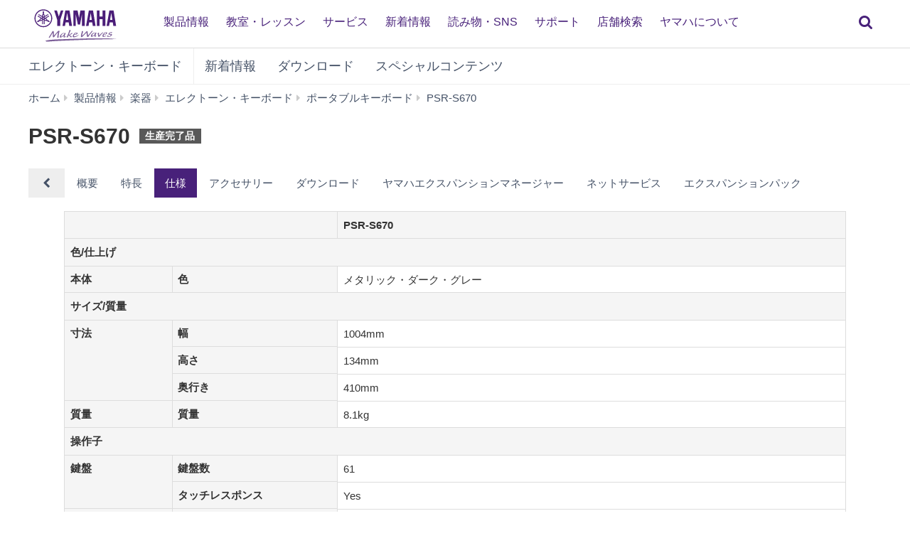

--- FILE ---
content_type: text/html;charset=UTF-8
request_url: https://jp.yamaha.com/products/musical_instruments/keyboards/portable_keyboards/psr-s670/specs.html
body_size: 12136
content:
<!DOCTYPE html><html lang="ja">
  <head prefix="og: http://ogp.me/ns# fb: http://ogp.me/ns/fb# website: http://ogp.me/ns/website#">
    <meta charset="utf-8">
    <meta name="viewport" content="width=device-width,initial-scale=1">
    <meta http-equiv="X-UA-Compatible" content="IE=edge">
    <meta http-equiv="Content-Type" content="text/html; charset=utf-8">
    <meta name="google-site-verification" content="uwCsgw5O1IqNFi-QnE6eij4985hLbm4-5ezDEIjEkD8">
    <!--==== << Begin Open Graph Protocol >> ==============-->
    <meta name="Description" content="リアルタイムの演奏性が充実した次世代の電子キーボード。豊富な音色とライブパフォーマンスにも使える機能を搭載。演奏性の高いハイスペックモデル。">
    <meta name="thumbnail" content="https://jp.yamaha.com/files/C482F4C3F13146988C1095A3EE8BA659_12073_2f160cb27cb9578b4277fac2d5578302.jpg">
    <meta property="og:type" content="website">
    <meta property="og:url" content="https://jp.yamaha.com/products/musical_instruments/keyboards/portable_keyboards/psr-s670/specs.html">
    <meta property="og:locale" content="ja_JP">
    <meta property="og:title" content="ヤマハ | PSR-S670 - ポータブルキーボード - 仕様">
    <meta property="og:description" content="リアルタイムの演奏性が充実した次世代の電子キーボード。豊富な音色とライブパフォーマンスにも使える機能を搭載。演奏性の高いハイスペックモデル。">
    <meta property="og:image" content="https://jp.yamaha.com/files/C482F4C3F13146988C1095A3EE8BA659_12073_2f160cb27cb9578b4277fac2d5578302.jpg">
    <meta property="twitter:card" content="summary">
    <!--==== << End Open Graph Protocol >> ================-->

    <link rel="canonical" href="https://jp.yamaha.com/products/musical_instruments/keyboards/portable_keyboards/psr-s670/specs.html">
    

    <!--==== << Begin Insert Include Files (js/css) >> ==============-->
    <link rel="shortcut icon" href="/common/images/favicon.ico" type="image/vnd.microsoft.icon" />
    <link rel="apple-touch-icon" href="/common/images/web_clip_icon.png">
    <link rel="stylesheet" media="all" href="/common/css/vendor.min.css?202312250922">
    <link rel="stylesheet" media="all" href="/common/css/gcms.min.css?202312250922">
    <link rel="stylesheet" media="all" href="/common/css/fonts.min.css?202312250922">

<link rel="stylesheet" href="/files/css/fonts_739490.css">
<link rel="stylesheet" href="/files/css/fix-row-padding-3_887306.css">

    <script src="/common/js/vendor.min.js?202310131432"></script>
    <script src="/common/js/gcms.min.js?202310131432"></script>

<script src="/files/js/jquery.cookie_1166075.js"></script>
    
    <!--==== << End Insert Include Files (js/css) >> ================-->
    
    <title>ヤマハ | PSR-S670 - ポータブルキーボード - 仕様</title>



 
  
<script>(window.BOOMR_mq=window.BOOMR_mq||[]).push(["addVar",{"rua.upush":"false","rua.cpush":"true","rua.upre":"false","rua.cpre":"false","rua.uprl":"false","rua.cprl":"false","rua.cprf":"false","rua.trans":"SJ-a3b377f0-1642-4f04-b81c-26b5dc4eb6bd","rua.cook":"false","rua.ims":"false","rua.ufprl":"false","rua.cfprl":"false","rua.isuxp":"false","rua.texp":"norulematch","rua.ceh":"false","rua.ueh":"false","rua.ieh.st":"0"}]);</script>
                              <script>!function(a){var e="https://s.go-mpulse.net/boomerang/",t="addEventListener";if("False"=="True")a.BOOMR_config=a.BOOMR_config||{},a.BOOMR_config.PageParams=a.BOOMR_config.PageParams||{},a.BOOMR_config.PageParams.pci=!0,e="https://s2.go-mpulse.net/boomerang/";if(window.BOOMR_API_key="3AUVH-PKGXH-C8W7V-MW89U-JTYAZ",function(){function n(e){a.BOOMR_onload=e&&e.timeStamp||(new Date).getTime()}if(!a.BOOMR||!a.BOOMR.version&&!a.BOOMR.snippetExecuted){a.BOOMR=a.BOOMR||{},a.BOOMR.snippetExecuted=!0;var i,_,o,r=document.createElement("iframe");if(a[t])a[t]("load",n,!1);else if(a.attachEvent)a.attachEvent("onload",n);r.src="javascript:void(0)",r.title="",r.role="presentation",(r.frameElement||r).style.cssText="width:0;height:0;border:0;display:none;",o=document.getElementsByTagName("script")[0],o.parentNode.insertBefore(r,o);try{_=r.contentWindow.document}catch(O){i=document.domain,r.src="javascript:var d=document.open();d.domain='"+i+"';void(0);",_=r.contentWindow.document}_.open()._l=function(){var a=this.createElement("script");if(i)this.domain=i;a.id="boomr-if-as",a.src=e+"3AUVH-PKGXH-C8W7V-MW89U-JTYAZ",BOOMR_lstart=(new Date).getTime(),this.body.appendChild(a)},_.write("<bo"+'dy onload="document._l();">'),_.close()}}(),"".length>0)if(a&&"performance"in a&&a.performance&&"function"==typeof a.performance.setResourceTimingBufferSize)a.performance.setResourceTimingBufferSize();!function(){if(BOOMR=a.BOOMR||{},BOOMR.plugins=BOOMR.plugins||{},!BOOMR.plugins.AK){var e="true"=="true"?1:0,t="",n="aokptfaxhzkmo2k47vqa-f-d31e1b8c3-clientnsv4-s.akamaihd.net",i="false"=="true"?2:1,_={"ak.v":"39","ak.cp":"270764","ak.ai":parseInt("511438",10),"ak.ol":"0","ak.cr":8,"ak.ipv":4,"ak.proto":"h2","ak.rid":"7679a9fa","ak.r":47358,"ak.a2":e,"ak.m":"dsca","ak.n":"essl","ak.bpcip":"3.148.249.0","ak.cport":33604,"ak.gh":"23.208.24.228","ak.quicv":"","ak.tlsv":"tls1.3","ak.0rtt":"","ak.0rtt.ed":"","ak.csrc":"-","ak.acc":"","ak.t":"1767701856","ak.ak":"hOBiQwZUYzCg5VSAfCLimQ==ZAc/hgn/nc31FzFyzeutq2X1PiuXuynXfmj5VSFgpW7X6VoDv4rOFWleyZtklPzw/[base64]/MU296eSYmMuvlAozBV3tXewizQbyS6J/0C+Q5fr1FrFptdE/Amy8DLGrP7YcreX9aHoNmRuhVx5PaJCPMprgDS73mU4HzD+el6/jttiXTT5j1NHQdZjpe2p+xEXV4vXrXE+dmbg=","ak.pv":"45","ak.dpoabenc":"","ak.tf":i};if(""!==t)_["ak.ruds"]=t;var o={i:!1,av:function(e){var t="http.initiator";if(e&&(!e[t]||"spa_hard"===e[t]))_["ak.feo"]=void 0!==a.aFeoApplied?1:0,BOOMR.addVar(_)},rv:function(){var a=["ak.bpcip","ak.cport","ak.cr","ak.csrc","ak.gh","ak.ipv","ak.m","ak.n","ak.ol","ak.proto","ak.quicv","ak.tlsv","ak.0rtt","ak.0rtt.ed","ak.r","ak.acc","ak.t","ak.tf"];BOOMR.removeVar(a)}};BOOMR.plugins.AK={akVars:_,akDNSPreFetchDomain:n,init:function(){if(!o.i){var a=BOOMR.subscribe;a("before_beacon",o.av,null,null),a("onbeacon",o.rv,null,null),o.i=!0}return this},is_complete:function(){return!0}}}}()}(window);</script></head>
  <body>
 
    <script>
      dataLayer = [{
        'TcmId': '66-1077774-64'
        ,'PageType': 'Detail'
        ,'Version' : '1'
      }];
 tcmObj = {
product: {id:"1077770", name:"PSR-S670"}
}; 
    </script>
<!-- Google Tag Manager -->
<noscript><iframe src="//www.googletagmanager.com/ns.html?id=GTM-5HLMR3" height="0" width="0" style="display:none;visibility:hidden"></iframe></noscript><script>(function(w,d,s,l,i){w[l]=w[l]||[];w[l].push({'gtm.start':new Date().getTime(),event:'gtm.js'});var f=d.getElementsByTagName(s)[0],j=d.createElement(s),dl=l!='dataLayer'?'&l='+l:'';j.async=true;j.src='//www.googletagmanager.com/gtm.js?id='+i+dl;f.parentNode.insertBefore(j,f);})(window,document,'script','dataLayer','GTM-5HLMR3');</script>
<!-- Google Tag Manager For Local -->
<noscript><iframe src="//www.googletagmanager.com/ns.html?id=GTM-KX9BBBF" height="0" width="0" style="display:none;visibility:hidden"></iframe></noscript><script>(function(w,d,s,l,i){w[l]=w[l]||[];w[l].push({'gtm.start':new Date().getTime(),event:'gtm.js'});var f=d.getElementsByTagName(s)[0],j=d.createElement(s),dl=l!='dataLayer'?'&l='+l:'';j.async=true;j.src='//www.googletagmanager.com/gtm.js?id='+i+dl;f.parentNode.insertBefore(j,f);})(window,document,'script','dataLayer','GTM-KX9BBBF');</script>

    <header class="header-mobile" id="page-header">
      <div class="brand-logo"><a class="inline-block" href="/"><img src="/common/images/yamaha_purple.svg" alt="YAMAHA"></a></div>
      <nav role="navigation">
        <div class="container-fluid"><button class="collapsed hidden-xs hidden-sm" type="button" data-toggle="collapse" data-target="#global-navigation" aria-controls="global-navigation" aria-expanded="false"><span class="fa fa-fw fa-bars" title="global navigation" aria-hidden="true"></span><span class="sr-only">global navigation</span></button><button class="collapsed visible-xs visible-sm" type="button" data-toggle="collapse" data-target=".navbar-collapse-mobile" aria-controls="global-navigation" aria-expanded="false"><span class="fa fa-fw fa-bars" title="global navigation" aria-hidden="true"></span><span class="sr-only">global navigation</span></button></div>
        <div class="menu-bar">
          <div class="container">
            <ul class="nav navbar-nav navbar-left">

  
  
              <li class="has-dropdown mega-dropdown menu-list"> <a href="/products/index.html" class="dropdown-toggle link-hover" data-hover="portfolio">製品情報</a>
                <ul class="dropdown-menu mega-dropdown-menu">
                  <li>
                    <div class="container">
                      <ul class="menu-inner">
                        <li class="dmenu">
                          <div class="dmenu_li">
                            <ul>
  
  
                              <li><a href="/products/musical_instruments/pianos/index.html">ピアノ・電子ピアノ</a></li>
  

  
  
                              <li><a href="/products/musical_instruments/keyboards/index.html">エレクトーン・キーボード</a></li>
  

  
  
                              <li><a href="/products/musical_instruments/winds/index.html">管楽器・吹奏楽器</a></li>
  

  
  
                              <li><a href="/products/musical_instruments/guitars_basses/index.html">ギター・ベース・アンプ</a></li>
  

  
  
                              <li><a href="/products/musical_instruments/drums/index.html">ドラム</a></li>
  

  
  
                              <li><a href="/products/musical_instruments/strings/index.html">弦楽器</a></li>
  

  
  
                              <li><a href="/products/musical_instruments/marching/index.html">マーチング楽器</a></li>
  

  
  
                              <li><a href="/products/musical_instruments/percussion/index.html">コンサートパーカッション</a></li>
  

  
  
                              <li><a href="/products/musical_instruments/educational_equipments/index.html">学校用楽器・機器</a></li>
  

  
  
                              <li><a href="/products/audio_visual/index.html">ホームシアター・オーディオ</a></li>
  

  
  
                              <li><a href="/products/music_production/index.html">シンセサイザー・音楽制作</a></li>
  

  
  
                              <li><a href="/products/proaudio/index.html">プロオーディオ</a></li>
  

  
  
                              <li><a href="/products/soundproofing/index.html">防音室・調音パネル</a></li>
  

  
  
                              <li><a href="/products/proaudio/unified_communications/index.html">ユニファイドコミュニケーション</a></li>
  

  
  
                              <li><a href="/products/headphones/index.html">ヘッドホン</a></li>
  

  
  
                              <li><a href="/products/apps/index.html">アプリ</a></li>
  

  
                              <li><a href="https://brands.yamahamusicjapan.co.jp/" target="_blank">取り扱いブランド</a></li>
  
  

  
                              <li><a href="https://network.yamaha.com/" target="_blank">ネットワーク機器</a></li>
  
  

  
                              <li><a href="http://golf.yamaha.com/" target="_blank">ゴルフ</a></li>
  
  

  
                              <li><a href="https://www.yamaha.com/ja/products-services/#other-products" target="_blank">その他の製品</a></li>
  
  
                            </ul>
                          </div>
                        </li>
                      </ul>
                    </div>
                  </li>
                </ul>
              </li>
  

  
              <li class="has-dropdown mega-dropdown menu-list"> <a class="dropdown-toggle link-hover" href="https://school.jp.yamaha.com/" target="_blank" data-hover="portfolio"> 教室・レッスン</a></li>
  
  

  
              <li class="has-dropdown mega-dropdown menu-list"> <a class="dropdown-toggle link-hover" href="/services/" data-hover="portfolio"> サービス</a></li>
  
  

  
              <li class="has-dropdown mega-dropdown menu-list"> <a href="/news_events/result.html" class="dropdown-toggle link-hover" data-hover="portfolio">新着情報</a></li>
  
  

  
              <li class="has-dropdown mega-dropdown menu-list"> <a class="dropdown-toggle link-hover" href="/knowledge/index.html" data-hover="portfolio"> 読み物・SNS</a></li>
  
  

  
              <li class="has-dropdown mega-dropdown menu-list"> <a class="dropdown-toggle link-hover" href="/support/index.html" data-hover="portfolio"> サポート</a></li>
  
  

  
              <li class="has-dropdown mega-dropdown menu-list"> <a href="/find/dealers/index.html" class="dropdown-toggle link-hover" data-hover="portfolio">店舗検索</a></li>
  
  

  
              <li class="has-dropdown mega-dropdown menu-list"> <a href="/about_yamaha/index.html" class="dropdown-toggle link-hover" data-hover="portfolio">ヤマハについて</a></li>
  
  

            </ul>
          </div>
        </div>
        <div class="mobile-nav-dropdown navbar-collapse-mobile collapase mobile-item visible-xs visible-sm">
          <ul class="navbar-nav navbar-menu">
            <li class="navbar-menu-item"><span class="fa fa-fw fa-close" data-toggle="collapse" data-target=".navbar-collapse-mobile" aria-controls="global-navigation" aria-expanded="false"></span></li>

  
  
            <li class="navbar-menu-item"><a class="navbar-menu-link" href="#" role="button">製品情報<span class="fa fa-chevron-right visible-xs visible-sm pull-right"></span></a>
              <ul class="navbar-submenu" role="menu">
                <li class="navbar-back navbar-menu-item col-xs-12">
                  <p class="text-uppercase"><span class="fa fa-chevron-left pull-left navbar-back-button" role="button"></span><span class="fa fa-fw fa-close" role="button" data-toggle="collapse" data-target=".navbar-collapse-mobile" aria-controls="global-navigation" aria-expanded="false"></span></p>
                  <p class="nav-title">製品情報</p>
                </li>
  
    
    
                <li class="navbar-menu-item col-xs-12"><a href="/products/musical_instruments/pianos/index.html" class="link text-capitalize">ピアノ・電子ピアノ</a></li>
    
  
  

  
    
    
                <li class="navbar-menu-item col-xs-12"><a href="/products/musical_instruments/keyboards/index.html" class="link text-capitalize">エレクトーン・キーボード</a></li>
    
  
  

  
    
    
                <li class="navbar-menu-item col-xs-12"><a href="/products/musical_instruments/winds/index.html" class="link text-capitalize">管楽器・吹奏楽器</a></li>
    
  
  

  
    
    
                <li class="navbar-menu-item col-xs-12"><a href="/products/musical_instruments/guitars_basses/index.html" class="link text-capitalize">ギター・ベース・アンプ</a></li>
    
  
  

  
    
    
                <li class="navbar-menu-item col-xs-12"><a href="/products/musical_instruments/drums/index.html" class="link text-capitalize">ドラム</a></li>
    
  
  

  
    
    
                <li class="navbar-menu-item col-xs-12"><a href="/products/musical_instruments/strings/index.html" class="link text-capitalize">弦楽器</a></li>
    
  
  

  
    
    
                <li class="navbar-menu-item col-xs-12"><a href="/products/musical_instruments/marching/index.html" class="link text-capitalize">マーチング楽器</a></li>
    
  
  

  
    
    
                <li class="navbar-menu-item col-xs-12"><a href="/products/musical_instruments/percussion/index.html" class="link text-capitalize">コンサートパーカッション</a></li>
    
  
  

  
    
    
                <li class="navbar-menu-item col-xs-12"><a href="/products/musical_instruments/educational_equipments/index.html" class="link text-capitalize">学校用楽器・機器</a></li>
    
  
  

  
    
    
                <li class="navbar-menu-item col-xs-12"><a href="/products/audio_visual/index.html" class="link text-capitalize">ホームシアター・オーディオ</a></li>
    
  
  

  
    
    
                <li class="navbar-menu-item col-xs-12"><a href="/products/music_production/index.html" class="link text-capitalize">シンセサイザー・音楽制作</a></li>
    
  
  

  
    
    
                <li class="navbar-menu-item col-xs-12"><a href="/products/proaudio/index.html" class="link text-capitalize">プロオーディオ</a></li>
    
  
  

  
    
    
                <li class="navbar-menu-item col-xs-12"><a href="/products/soundproofing/index.html" class="link text-capitalize">防音室・調音パネル</a></li>
    
  
  

  
    
    
                <li class="navbar-menu-item col-xs-12"><a href="/products/proaudio/unified_communications/index.html" class="link text-capitalize">ユニファイドコミュニケーション</a></li>
    
  
  

  
    
    
                <li class="navbar-menu-item col-xs-12"><a href="/products/headphones/index.html" class="link text-capitalize">ヘッドホン</a></li>
    
  
  

  
    
    
                <li class="navbar-menu-item col-xs-12"><a href="/products/apps/index.html" class="link text-capitalize">アプリ</a></li>
    
  
  

  
    
                <li class="navbar-menu-item col-xs-12"><a class="link text-capitalize" href="https://brands.yamahamusicjapan.co.jp/" target="_blank">取り扱いブランド </a></li>
    
    
  
  

  
    
                <li class="navbar-menu-item col-xs-12"><a class="link text-capitalize" href="https://network.yamaha.com/" target="_blank">ネットワーク機器 </a></li>
    
    
  
  

  
    
                <li class="navbar-menu-item col-xs-12"><a class="link text-capitalize" href="http://golf.yamaha.com/" target="_blank">ゴルフ </a></li>
    
    
  
  

  
    
                <li class="navbar-menu-item col-xs-12"><a class="link text-capitalize" href="https://www.yamaha.com/ja/products-services/#other-products" target="_blank">その他の製品 </a></li>
    
    
  
  
              </ul>
            </li>
  

  
            <li class="navbar-menu-item col-xs-12"><a class="link text-capitalize" href="https://school.jp.yamaha.com/" target="_blank">教室・レッスン </a></li>
  
  

  
            <li class="navbar-menu-item col-xs-12"><a class="link text-capitalize" href="/services/">サービス </a></li>
  
  

  
            <li class="navbar-menu-item col-xs-12"><a href="/news_events/result.html" class="link text-capitalize">新着情報</a></li>
  
  

  
            <li class="navbar-menu-item col-xs-12"><a class="link text-capitalize" href="/knowledge/index.html">読み物・SNS </a></li>
  
  

  
            <li class="navbar-menu-item col-xs-12"><a class="link text-capitalize" href="/support/index.html">サポート </a></li>
  
  

  
            <li class="navbar-menu-item col-xs-12"><a href="/find/dealers/index.html" class="link text-capitalize">店舗検索</a></li>
  
  

  
            <li class="navbar-menu-item col-xs-12"><a href="/about_yamaha/index.html" class="link text-capitalize">ヤマハについて</a></li>
  
  

          </ul>
        </div>

      </nav>
      
      <form class="container-fluid" id="search-form" action="/search/index.html" method="get" role="search">
        <div class="collapse" id="search-input"><input class="form-control" id="site-search" type="text" name="search"><label class="sr-only" for="site-search">サイト内を検索</label><button type="submit"><span class="fa fa-fw fa-search" title="send" aria-hidden="true"></span><span class="sr-only">send</span></button></div><button class="collapsed" type="button" data-toggle="collapse" data-target="#search-input" aria-controls="search-input" aria-expanded="false"><span class="fa fa-fw fa-search" title="search" aria-hidden="true"></span><span class="sr-only">検索</span></button>
      </form>

    </header>
    <main>



<!-- Start CT-->

      <nav class="navbar-product-tab navbar-static-top visible-xs">
        <div class="navbar-product-tab-slider swiper-container">
          <ul class="swiper-wrapper masked">
<li class="swiper-slide">
  <a href="index.html#product-tabs">概要</a>
</li>
<li class="swiper-slide">
  <a href="features.html#product-tabs">特長</a>
</li>
<li class="swiper-slide active">
  <a href="specs.html#product-tabs">仕様</a>
</li>
<li class="swiper-slide">
  <a href="accessories.html#product-tabs">アクセサリー</a>
</li>
<li class="swiper-slide">
  <a href="downloads.html#product-tabs">ダウンロード</a>
</li>
<li class="swiper-slide">
  <a href="additional_tab25369.html#product-tabs">ヤマハエクスパンションマネージャー</a>
</li>
<li class="swiper-slide">
  <a href="additional_tab25127.html#product-tabs">ネットサービス</a>
</li>
<li class="swiper-slide">
  <a href="vse.html#product-tabs">エクスパンションパック</a>
</li>

          </ul>
        </div>
      </nav>
<!-- End CT-->
<!-- Start CT -->
      <nav class="navbar navbar-category navbar-static-top hidden-xs" data-id="45208">
        <div class="container-fluid">
          <div class="navbar-header">
<a href="/products/musical_instruments/keyboards/" class="webfont navbar-brand">
            エレクトーン・キーボード
</a>
            <button class="navbar-toggle collapsed" type="button" data-toggle="collapse" data-target="#category-menu" aria-expanded="false">
              <span class="sr-only">Toggle navigation</span>
              <span class="fa fa-fw fa-plus-square" aria-hidden="true"></span>
              <span class="fa fa-fw fa-minus-square" aria-hidden="true"></span>
            </button>
          </div>
          <div class="collapse navbar-collapse" id="category-menu">
            <ul class="nav navbar-nav">

  
              <li><a href="/products/contents/keyboards/news_events/?n=keyboards">新着情報</a></li>
  

  
              <li><a href="/products/contents/keyboards/downloads/index.html">ダウンロード</a></li>
  

  
              <li><a href="/products/contents/keyboards/index.html">スペシャルコンテンツ</a></li>
  

            </ul>
          </div>
        </div>
      </nav>
<!-- End CT -->

      <!--============================== BEGIN: HEADER IMAGE ==============================-->




<!-- Start CT -->
<style>
#d1077770 .resize-wrapper {
  position: relative;
  width: 100%;
}
#d1077770 .resize-wrapper:before {
  content: "";
  display: block;
}
#d1077770 .resize-content {
  position: absolute;
  top: 0;
  left: 0;
  bottom: 0;
  right: 0;
}
#d1077770 .resize-content > div {
  position: relative;
  width: 100%;
  height: 100%;
  text-align:center;
}
#d1077770 .inner-image {
  position: absolute;
  top: 0;
  bottom: 0;
  right: 0;
  left: 0;
  margin: auto; 
}

</style>
    <div class="basic-information" data-id="1077770" id="d1077770">

<!-- Start Breadcrumb -->
      <div class="container-fluid">
        <ol class="breadcrumb" vocab="http://schema.org/" typeof="BreadcrumbList"><li property="itemListElement" typeof="ListItem"><a href="/index.html" property="item" typeof="WebPage"><span property="name">ホーム</span></a></li><li property="itemListElement" typeof="ListItem"><a href="/products/index.html" property="item" typeof="WebPage"><span property="name">製品情報</span></a></li><li property="itemListElement" typeof="ListItem"><a href="/products/musical_instruments/index.html" property="item" typeof="WebPage"><span property="name">楽器</span></a></li><li property="itemListElement" typeof="ListItem"><a href="/products/musical_instruments/keyboards/index.html" property="item" typeof="WebPage"><span property="name">エレクトーン・キーボード</span></a></li><li property="itemListElement" typeof="ListItem"><a href="/products/musical_instruments/keyboards/portable_keyboards/index.html" property="item" typeof="WebPage"><span property="name">ポータブルキーボード</span></a></li><li property="itemListElement" typeof="ListItem"><a href="/products/musical_instruments/keyboards/portable_keyboards/psr-s670/index.html" property="item" typeof="WebPage"><span property="name">PSR-S670</span></a></li><li property="itemListElement" typeof="ListItem" class="active sr-only"><span property="name">仕様</span></li></ol>
      </div>
<!-- End Breadcrumb -->
      <div class="container-fluid celarfix">
        <div class="pull-left">
          <div class="sales-information" id="d1077770">
            <h1>
              <span class="product-name">PSR-S670</span>



              <small class="label label-discontinued">生産完了品</small>

            </h1>
          </div>
        </div>

      </div>
    </div>
<!-- End CT-->

<!-- Start CT-->

    <div id="wrap-product-tabs">
      <div id="product-tabs">
        <div class="container-fluid hidden-xs">
          <ul class="nav nav-pills" role="navigation">
            <li class="go-to-parent">
              <a href="../">
                <span class="fa fa-fw fa-chevron-left" aria-hidden="true"></span>
              </a>
            </li>
<li>
  <a href="index.html#product-tabs">概要</a>
</li>
<li>
  <a href="features.html#product-tabs">特長</a>
</li>
<li class="active">
  <a href="specs.html#product-tabs">仕様</a>
</li>
<li>
  <a href="accessories.html#product-tabs">アクセサリー</a>
</li>
<li>
  <a href="downloads.html#product-tabs">ダウンロード</a>
</li>
<li>
  <a href="additional_tab25369.html#product-tabs">ヤマハエクスパンションマネージャー</a>
</li>
<li>
  <a href="additional_tab25127.html#product-tabs">ネットサービス</a>
</li>
<li>
  <a href="vse.html#product-tabs">エクスパンションパック</a>
</li>

          </ul>
        </div>
      </div>
    </div>
<!-- End CT-->
      <!--============================== / END: HEADER IMAGE ==============================-->
      <!--============================== BEGIN: COMPONENT ==============================-->

<div class="spec-table" data-id="1077770">
  <div class="container-fluid">
    
    <div class="spec-table-inner">
          
<div id="spectable-navigation">
  <a id="spectable-navigation-prev" href="#">
    <span class="fa fa-fw fa-chevron-left" aria-label="左">
    </span>
  </a>
  <a id="spectable-navigation-next" href="#">
    <span class="fa fa-fw fa-chevron-right" aria-label="右">
    </span>
  </a>
</div>
<div class="table-responsive">
  <table class="table table-bordered">
    <thead>
      <tr class="active">
        <th colspan="2">
          <div class="spectable-filter text-center" aria-label="リセット">
            <a class="spectable-filter-reset btn btn-default disabled" href="#">
              <span class="fa fa-fw fa-undo">
              </span>
            </a>
          </div>
        </th>
        <th scope="col">
          <div class="text-right spectable-filter-remove-wrapper">
            <a class="spectable-filter-remove" href="#">
              <span class="fa fa-fw fa-times" aria-label="Remove">
              </span>
            </a>
          </div>PSR-S670</th>
      </tr>
    </thead>
    <tbody>
      <tr class="active">
        <th colspan="3" aria-hidden="true">色/仕上げ</th>
      </tr>
      <tr>
        <th class="active" scope="row" rowspan="1">本体</th>
        <th class="active" scope="row">色</th>
        <td>メタリック・ダーク・グレー</td>
      </tr>
      <tr class="active">
        <th colspan="3" aria-hidden="true">サイズ/質量</th>
      </tr>
      <tr>
        <th class="active" scope="row" rowspan="3">寸法</th>
        <th class="active" scope="row">幅</th>
        <td>1004mm</td>
      </tr>
      <tr>
        <th class="active" scope="row">高さ</th>
        <td>134mm</td>
      </tr>
      <tr>
        <th class="active" scope="row">奥行き</th>
        <td>410mm</td>
      </tr>
      <tr>
        <th class="active" scope="row" rowspan="1">質量</th>
        <th class="active" scope="row">質量</th>
        <td>8.1kg</td>
      </tr>
      <tr class="active">
        <th colspan="3" aria-hidden="true">操作子</th>
      </tr>
      <tr>
        <th class="active" scope="row" rowspan="2">鍵盤</th>
        <th class="active" scope="row">鍵盤数</th>
        <td>61</td>
      </tr>
      <tr>
        <th class="active" scope="row">タッチレスポンス</th>
        <td>Yes</td>
      </tr>
      <tr>
        <th class="active" scope="row" rowspan="3">その他の操作子</th>
        <th class="active" scope="row">ピッチベンド</th>
        <td>Yes</td>
      </tr>
      <tr>
        <th class="active" scope="row">モジュレーション</th>
        <td>Yes</td>
      </tr>
      <tr>
        <th class="active" scope="row">ノブ</th>
        <td>2（アサイナブル）</td>
      </tr>
      <tr>
        <th class="active" scope="row" rowspan="3">ディスプレイ</th>
        <th class="active" scope="row">タイプ</th>
        <td>モノクロQVGA LCD 4.3インチ</td>
      </tr>
      <tr>
        <th class="active" scope="row">サイズ</th>
        <td>320*240ドット</td>
      </tr>
      <tr>
        <th class="active" scope="row">言語</th>
        <td>6言語（日、英、独、仏、西、伊）</td>
      </tr>
      <tr>
        <th class="active" scope="row" rowspan="1">パネル</th>
        <th class="active" scope="row">言語</th>
        <td>英語（和文シート）</td>
      </tr>
      <tr class="active">
        <th colspan="3" aria-hidden="true">音源/音色</th>
      </tr>
      <tr>
        <th class="active" scope="row" rowspan="1">音源</th>
        <th class="active" scope="row">音源方式</th>
        <td>AWMステレオサンプリング</td>
      </tr>
      <tr>
        <th class="active" scope="row" rowspan="1">発音数</th>
        <th class="active" scope="row">最大同時発音数</th>
        <td>128</td>
      </tr>
      <tr>
        <th class="active" scope="row" rowspan="2">プリセット</th>
        <th class="active" scope="row">音色数</th>
        <td>416ボイス + 34ドラム/SFXキット + 480XGボイス</td>
      </tr>
      <tr>
        <th class="active" scope="row">搭載音色名</th>
        <td>11メガボイス、19スイートボイス、28クールボイス、19ライブボイス</td>
      </tr>
      <tr>
        <th class="active" scope="row" rowspan="4">音源フォーマット</th>
        <th class="active" scope="row">XG</th>
        <td>Yes</td>
      </tr>
      <tr>
        <th class="active" scope="row">GS</th>
        <td>Yes（再生専用）</td>
      </tr>
      <tr>
        <th class="active" scope="row">GM</th>
        <td>Yes</td>
      </tr>
      <tr>
        <th class="active" scope="row">GM2</th>
        <td>Yes</td>
      </tr>
      <tr>
        <th class="active" scope="row" colspan="2">パート</th>
        <td>ライト1、ライト2、レフト</td>
      </tr>
      <tr class="active">
        <th colspan="3" aria-hidden="true">効果</th>
      </tr>
      <tr>
        <th class="active" scope="row" rowspan="5">タイプ</th>
        <th class="active" scope="row">リバーブ</th>
        <td>44プリセット + 3ユーザーセッティング</td>
      </tr>
      <tr>
        <th class="active" scope="row">コーラス</th>
        <td>71プリセット + 3ユーザーセッティング</td>
      </tr>
      <tr>
        <th class="active" scope="row">DSP</th>
        <td>283プリセット + 10ユーザーセッティング</td>
      </tr>
      <tr>
        <th class="active" scope="row">マスターコンプレッサー</th>
        <td>5プリセット + 5ユーザーセッティング</td>
      </tr>
      <tr>
        <th class="active" scope="row">マスターEQ</th>
        <td>5プリセット + 2ユーザーセッティング</td>
      </tr>
      <tr>
        <th class="active" scope="row" rowspan="1">ファンクション</th>
        <th class="active" scope="row">アルペジオ</th>
        <td>Yes</td>
      </tr>
      <tr class="active">
        <th colspan="3" aria-hidden="true">伴奏スタイル</th>
      </tr>
      <tr>
        <th class="active" scope="row" rowspan="4">プリセット</th>
        <th class="active" scope="row">プリセットスタイル数</th>
        <td>230</td>
      </tr>
      <tr>
        <th class="active" scope="row">プリセットスタイル</th>
        <td>208プロスタイル、12セッションスタイル、10 DJスタイル</td>
      </tr>
      <tr>
        <th class="active" scope="row">フィンガリング</th>
        <td>シングルフィンガー、フィンガー、フィンガー・オン・ベース、マルチフィンガー、AIフィンガー、フルキーボード、AIフルキーボード</td>
      </tr>
      <tr>
        <th class="active" scope="row">スタイルコントロール</th>
        <td>イントロ x 3、メインバリエーション x 4、フィルイン x 4、ブレイク、エンディング x 3</td>
      </tr>
      <tr>
        <th class="active" scope="row" rowspan="2">その他特長</th>
        <th class="active" scope="row">ミュージックファインダー</th>
        <td>1200（内蔵を含む最大レコード数）</td>
      </tr>
      <tr>
        <th class="active" scope="row">ワンタッチセッティング（OTS）</th>
        <td>各スタイルに4種類</td>
      </tr>
      <tr>
        <th class="active" scope="row" colspan="2">ファイルフォーマット</th>
        <td>スタイルファイルフォーマット、スタイルファイルフォーマットGE</td>
      </tr>
      <tr>
        <th class="active" scope="row" rowspan="1">拡張性</th>
        <th class="active" scope="row">エクスパンションスタイル</th>
        <td>Yes</td>
      </tr>
      <tr class="active">
        <th colspan="3" aria-hidden="true">録音再生</th>
      </tr>
      <tr>
        <th class="active" scope="row" rowspan="1">プリセット</th>
        <th class="active" scope="row">内蔵曲数</th>
        <td>4サンプルソング</td>
      </tr>
      <tr>
        <th class="active" scope="row" rowspan="3">録音</th>
        <th class="active" scope="row">録音トラック数</th>
        <td>16</td>
      </tr>
      <tr>
        <th class="active" scope="row">データ容量</th>
        <td>１ソングにつき約300KB</td>
      </tr>
      <tr>
        <th class="active" scope="row">録音機能</th>
        <td>クイック録音、マルチトラック録音</td>
      </tr>
      <tr>
        <th class="active" scope="row" rowspan="2">互換性</th>
        <th class="active" scope="row">再生フォーマット</th>
        <td>SMF（フォーマット 0 &amp; 1）、XF</td>
      </tr>
      <tr>
        <th class="active" scope="row">録音フォーマット</th>
        <td>SMF（フォーマット 0）</td>
      </tr>
      <tr class="active">
        <th colspan="3" aria-hidden="true">ファンクション</th>
      </tr>
      <tr>
        <th class="active" scope="row" rowspan="1">レッスン/ガイド</th>
        <th class="active" scope="row">レッスン/ガイド</th>
        <td>フォローライツ、エニーキー、カラオケキー、ユアテンポ</td>
      </tr>
      <tr>
        <th class="active" scope="row" rowspan="2">レジストレーション</th>
        <th class="active" scope="row">レジストレーションメモリーボタン数</th>
        <td>8</td>
      </tr>
      <tr>
        <th class="active" scope="row">レジストレーションメモリーコントロール</th>
        <td>レジストレーションシーケンス、フリーズ</td>
      </tr>
      <tr>
        <th class="active" scope="row" rowspan="1">デモ/ヘルプ</th>
        <th class="active" scope="row">デモ</th>
        <td>Yes</td>
      </tr>
      <tr>
        <th class="active" scope="row" rowspan="6">全体設定</th>
        <th class="active" scope="row">メトロノーム</th>
        <td>Yes</td>
      </tr>
      <tr>
        <th class="active" scope="row">テンポ</th>
        <td>5 - 500</td>
      </tr>
      <tr>
        <th class="active" scope="row">トランスポーズ</th>
        <td>-12 – 0 – +12</td>
      </tr>
      <tr>
        <th class="active" scope="row">チューニング</th>
        <td>414.8 – 440 – 466.8Hz</td>
      </tr>
      <tr>
        <th class="active" scope="row">オクターブボタン</th>
        <td>Yes</td>
      </tr>
      <tr>
        <th class="active" scope="row">スケール</th>
        <td>9タイプ</td>
      </tr>
      <tr>
        <th class="active" scope="row" rowspan="1">その他</th>
        <th class="active" scope="row">ダイレクトアクセス</th>
        <td>Yes</td>
      </tr>
      <tr>
        <th class="active" scope="row" rowspan="2">USBオーディオプレーヤー</th>
        <th class="active" scope="row">再生</th>
        <td>WAV（44.1kHz、16bit、ステレオ）</td>
      </tr>
      <tr>
        <th class="active" scope="row">録音</th>
        <td>WAV（44.1kHz、16bit、ステレオ）</td>
      </tr>
      <tr>
        <th class="active" scope="row" rowspan="3">ボイス</th>
        <th class="active" scope="row">ハーモニー</th>
        <td>Yes</td>
      </tr>
      <tr>
        <th class="active" scope="row">パネルサステイン</th>
        <td>Yes</td>
      </tr>
      <tr>
        <th class="active" scope="row">モノ/ポリ</th>
        <td>Yes</td>
      </tr>
      <tr>
        <th class="active" scope="row" rowspan="3">スタイル</th>
        <th class="active" scope="row">スタイルクリエーター</th>
        <td>Yes（ステップエディット機能無）</td>
      </tr>
      <tr>
        <th class="active" scope="row">スタイルレコメンダー</th>
        <td>Yes</td>
      </tr>
      <tr>
        <th class="active" scope="row">OTSインフォメーション</th>
        <td>Yes</td>
      </tr>
      <tr>
        <th class="active" scope="row" rowspan="3">ソング</th>
        <th class="active" scope="row">ソングクリエーター</th>
        <td>Yes（ステップエディット機能無）</td>
      </tr>
      <tr>
        <th class="active" scope="row">譜面表示</th>
        <td>Yes</td>
      </tr>
      <tr>
        <th class="active" scope="row">歌詞表示</th>
        <td>Yes</td>
      </tr>
      <tr>
        <th class="active" scope="row" rowspan="1">マルチパッド</th>
        <th class="active" scope="row">マルチパッドクリエーター</th>
        <td>Yes</td>
      </tr>
      <tr class="active">
        <th colspan="3" aria-hidden="true">メモリー/接続端子</th>
      </tr>
      <tr>
        <th class="active" scope="row" rowspan="2">メモリー</th>
        <th class="active" scope="row">内蔵メモリー</th>
        <td>Yes（最大約2MB）</td>
      </tr>
      <tr>
        <th class="active" scope="row">外付けドライブ</th>
        <td>USBフラッシュメモリー</td>
      </tr>
      <tr>
        <th class="active" scope="row" rowspan="7">接続端子</th>
        <th class="active" scope="row">DC IN</th>
        <td>16V</td>
      </tr>
      <tr>
        <th class="active" scope="row">ヘッドホン</th>
        <td>ステレオ標準フォーン端子</td>
      </tr>
      <tr>
        <th class="active" scope="row">フットペダル</th>
        <td>1（サステイン）、2（音量）、 アサイナブル</td>
      </tr>
      <tr>
        <th class="active" scope="row">AUX IN</th>
        <td>ステレオミニ端子</td>
      </tr>
      <tr>
        <th class="active" scope="row">OUTPUT</th>
        <td>L/L+R、R</td>
      </tr>
      <tr>
        <th class="active" scope="row">USB TO DEVICE</th>
        <td>Yes</td>
      </tr>
      <tr>
        <th class="active" scope="row">USB TO HOST</th>
        <td>Yes</td>
      </tr>
      <tr class="active">
        <th colspan="3" aria-hidden="true">アンプ/スピーカー</th>
      </tr>
      <tr>
        <th class="active" scope="row" colspan="2">アンプ出力</th>
        <td>15W x 2</td>
      </tr>
      <tr>
        <th class="active" scope="row" colspan="2">スピーカー</th>
        <td>12cm x 2</td>
      </tr>
      <tr class="active">
        <th colspan="3" aria-hidden="true">電源部</th>
      </tr>
      <tr>
        <th class="active" scope="row" colspan="2">電源</th>
        <td>PA-300C（またはヤマハ推奨の同等品）</td>
      </tr>
      <tr>
        <th class="active" scope="row" colspan="2">消費電力</th>
        <td>15W</td>
      </tr>
      <tr>
        <th class="active" scope="row" colspan="2">オートパワーオフ機能</th>
        <td>Yes</td>
      </tr>
      <tr class="active">
        <th colspan="3" aria-hidden="true">付属品</th>
      </tr>
      <tr>
        <th class="active" scope="row" colspan="2">付属品</th>
        <td>取扱説明書（本書）、電源アダプター（PA-300Cまたはヤマハ推奨の同等品）、電源コード、保証書、譜面立て、和文シート</td>
      </tr>
      <tr class="active">
        <th colspan="3" aria-hidden="true">マルチパッド</th>
      </tr>
      <tr>
        <th class="active" scope="row" rowspan="1">プリセット</th>
        <th class="active" scope="row">マルチパッドバンク数</th>
        <td>179banks x 4Pads</td>
      </tr>
      <tr>
        <th class="active" scope="row" rowspan="1">オーディオ</th>
        <th class="active" scope="row">オーディオリンク</th>
        <td>Yes</td>
      </tr>
    </tbody>
  </table>
</div>
      
      
    </div>
  </div>
</div>


      <!--============================== / END: COMPONENT ==============================-->
<!-- Start CT -->
      <div class="category-menu-mobile visible-xs">
        <div class="container-fluid">
          <div class="row">

  
    
            <div class="col-xs-4 category-item">
              <div class="category-item-withimage"><a href="/products/contents/keyboards/news_events/?n=keyboards"><img class="img-responsive" src="/files/symbol_news_400x400_4e77c898bca1f53b2db116391662ff9e.png" alt="" />
                  <div class="category-item-title">
                    <p>新着情報</p></span>
                  </div>
                </a></div>
            </div>
    
  

  
    
            <div class="col-xs-4 category-item">
              <div class="category-item-withimage"><a href="/products/contents/keyboards/downloads/index.html"><img class="img-responsive" src="/files/symbol_download_400x400_a59fd0323ef2a604d59b70dca797fab8.png" alt="" />
                  <div class="category-item-title">
                    <p>ダウンロード</p></span>
                  </div></a></div>
            </div>
    
  

  
    
            <div class="col-xs-4 category-item">
              <div class="category-item-withimage"><a href="/products/contents/keyboards/index.html"><img class="img-responsive" src="/files/symbol_special_400x400_f0dd77f3ed727c31ff115726d7df6a16.png" alt="" />
                  <div class="category-item-title">
                    <p>スペシャルコンテンツ</p></span>
                  </div></a></div>
            </div>
    
  

          </div>
        </div>
      </div>
<!-- End CT -->

      <div class="container-fluid">
        <ol class="breadcrumb" vocab="http://schema.org/" typeof="BreadcrumbList"><li property="itemListElement" typeof="ListItem"><a href="/index.html" property="item" typeof="WebPage"><span property="name">ホーム</span></a></li><li property="itemListElement" typeof="ListItem"><a href="/products/index.html" property="item" typeof="WebPage"><span property="name">製品情報</span></a></li><li property="itemListElement" typeof="ListItem"><a href="/products/musical_instruments/index.html" property="item" typeof="WebPage"><span property="name">楽器</span></a></li><li property="itemListElement" typeof="ListItem"><a href="/products/musical_instruments/keyboards/index.html" property="item" typeof="WebPage"><span property="name">エレクトーン・キーボード</span></a></li><li property="itemListElement" typeof="ListItem"><a href="/products/musical_instruments/keyboards/portable_keyboards/index.html" property="item" typeof="WebPage"><span property="name">ポータブルキーボード</span></a></li><li property="itemListElement" typeof="ListItem"><a href="/products/musical_instruments/keyboards/portable_keyboards/psr-s670/index.html" property="item" typeof="WebPage"><span property="name">PSR-S670</span></a></li><li property="itemListElement" typeof="ListItem" class="active sr-only"><span property="name">仕様</span></li></ol>
      </div>
    </main>
     
    <div id="wrap-to-page-top">
      <div class="compare">
        <a class="btn btn-lg btn-inverse btn-rounded btn-square" href="#" data-tooltip="tooltip" data-placement="top" title="" data-toggle="modal" data-target="#compare-specs-modal">
          <i class="fa fa-fw fa-exchange" aria-hidden="true"></i>
        </a>
        <span class="badge-comparator"></span>
      </div>
      <div class="to-page-top">
        <a class="btn btn-lg btn-inverse btn-rounded btn-square" href="#top" data-toggle="tooltip" data-placement="top" title="ページトップへ戻る">
          <i class="fa fa-fw fa-chevron-up" aria-hidden="true"></i>
        </a>
      </div>
    </div>
    <div class="modal fade" id="enlarge-image-modal" tabindex="-1" role="dialog">
      <div class="modal-dialog modal-fluid" role="document">
        <div class="modal-content">
          <div class="modal-body">
            <div class="clearfix">
              <button class="close" type="button" data-dismiss="modal" aria-label="閉じる">
                <span aria-hidden="true">&times;</span>
              </button>
            </div>
            <div class="modal-image-box">
              <div class="spinner text-center">
                <span class="fa fa-fw fa-pulse fa-3x fa-spinner"></span>
              </div>
              <div class="panzoom-control">
                <ul class="list-unstyled">
                  <li>
                    <a class="btn btn-lg btn-primary panzoom-zoom-plus">
                      <span class="fa fa-fw fa-search-plus"></span>
                    </a>
                  </li>
                  <li>
                    <a class="btn btn-lg btn-primary panzoom-zoom-minus">
                      <span class="fa fa-fw fa-search-minus"></span>
                    </a>
                  </li>
                </ul>
              </div>
            </div>
          </div>
        </div>
      </div>
    </div>



<!-- Start CT -->
<style>
#d45130 .resize-wrapper {
  position: relative;
  width: 100%;
}
#d45130 .resize-wrapper:before {
  content: "";
  display: block;
}
#d45130 .resize-content {
  position: absolute;
  top: 0;
  left: 0;
  bottom: 0;
  right: 0;
}
#d45130 .resize-content > div {
  position: relative;
  width: 100%;
  height: 100%;
  text-align:center;
}
#d45130 .inner-image {
  position: absolute;
  top: 0;
  bottom: 0;
  right: 0;
  left: 0;
  margin: auto; 
}
    
#d45130 .resize-wrapper-banner0:before{
  padding-top: 39.8352%;
}
    
#d45130 .resize-wrapper-banner1:before{
  padding-top: 39.8352%;
}
    
#d45130 .resize-wrapper-banner2:before{
  padding-top: 39.8352%;
}
    
#d45130 .resize-wrapper-banner3:before{
  padding-top: 39.8352%;
}
    
#d45130 .resize-wrapper-banner4:before{
  padding-top: 39.8352%;
}
    
#d45130 .resize-wrapper-banner5:before{
  padding-top: 39.8352%;
}
    
#d45130 .resize-wrapper-banner6:before{
  padding-top: 39.8352%;
}
    
#d45130 .resize-wrapper-banner7:before{
  padding-top: 39.8352%;
}
    
#d45130 .resize-wrapper-banner8:before{
  padding-top: 39.8352%;
}
    
#d45130 .resize-wrapper-banner9:before{
  padding-top: 39.8352%;
}
    
#d45130 .resize-wrapper-banner10:before{
  padding-top: 39.8352%;
}
    
#d45130 .resize-wrapper-banner11:before{
  padding-top: 39.8352%;
}

</style>

    <footer class="global-footer" role="contentinfo" id="d45130">

      <div class="footer-banners">
        <div class="container-fluid">
          <div class="row">
            <div class="col-xs-12 col-md-offset-1 col-md-10 col-lg-offset-2 col-lg-8">
              <div class="row">

                <div class="col-xs-6 col-sm-3">
                  <a href="https://japan.steinberg.net/" target="_blank">
                  
                  
                    <div class="resize-wrapper resize-wrapper-banner0">
                      <div class="resize-content">
                        <div>
                          <img class="inner-image" src="/files/00000000_45b89cf3519987b72961aa98f926ac93.png?impolicy=resize&amp;imwid=364&amp;imhei=145" alt="Steinberg" style="height: 100%;">
                        </div>
                      </div>
                    </div>
                  
                  </a>
                </div>

                <div class="col-xs-6 col-sm-3">
                  <a href="https://www.boesendorfer.com/ja/" target="_blank">
                  
                  
                    <div class="resize-wrapper resize-wrapper-banner1">
                      <div class="resize-content">
                        <div>
                          <img class="inner-image" src="/files/bosendorfer_d7b99a436f8311b04df7e97ace5c5ffd.png?impolicy=resize&amp;imwid=364&amp;imhei=145" alt="Boesendorfer" style="height: 100%;">
                        </div>
                      </div>
                    </div>
                  
                  </a>
                </div>

                <div class="col-xs-6 col-sm-3">
                  <a href="https://nexo-sa.com/?lang=ja" target="_blank">
                  
                  
                    <div class="resize-wrapper resize-wrapper-banner2">
                      <div class="resize-content">
                        <div>
                          <img class="inner-image" src="/files/NEXO_b_364x145_8cc771e6a63909066a889e667215548c_8cc771e6a63909066a889e667215548c.png?impolicy=resize&amp;imwid=364&amp;imhei=145" alt="" style="height: 100%;">
                        </div>
                      </div>
                    </div>
                  
                  </a>
                </div>

                <div class="col-xs-6 col-sm-3">
                  <a href="http://line6.jp/" target="_blank">
                  
                  
                    <div class="resize-wrapper resize-wrapper-banner3">
                      <div class="resize-content">
                        <div>
                          <img class="inner-image" src="/files/Line6_97a430152637b1f0bde0e68ac391ea51.png?impolicy=resize&amp;imwid=364&amp;imhei=145" alt="LINE6" style="height: 100%;">
                        </div>
                      </div>
                    </div>
                  
                  </a>
                </div>

                <div class="col-xs-6 col-sm-3">
                  <a href="/services/new_connection/index.html">
                  
                  
                    <div class="resize-wrapper resize-wrapper-banner4">
                      <div class="resize-content">
                        <div>
                          <img class="inner-image" src="/files/NEWCONNECTION_364-145_013c954cbe74a03f70afd816b3bd54a8.png?impolicy=resize&amp;imwid=364&amp;imhei=145" alt="" style="height: 100%;">
                        </div>
                      </div>
                    </div>
                  
                  </a>
                </div>

                <div class="col-xs-6 col-sm-3">
                  <a href="https://member.jp.yamaha.com/" target="_blank">
                  
                  
                    <div class="resize-wrapper resize-wrapper-banner5">
                      <div class="resize-content">
                        <div>
                          <img class="inner-image" src="/files/musicmamber_364x145_f4aea98ea0013e7fda7f08ebbb34b85f_f4aea98ea0013e7fda7f08ebbb34b85f.png?impolicy=resize&amp;imwid=364&amp;imhei=145" alt="ヤマハミュージックメンバーズ" style="height: 100%;">
                        </div>
                      </div>
                    </div>
                  
                  </a>
                </div>

                <div class="col-xs-6 col-sm-3">
                  <a href="/sp/services/myujin/">
                  
                  
                    <div class="resize-wrapper resize-wrapper-banner6">
                      <div class="resize-content">
                        <div>
                          <img class="inner-image" src="/files/myujin_748db80a13f59218a17e65d625d2c4af.png?impolicy=resize&amp;imwid=364&amp;imhei=145" alt="Web音遊人" style="height: 100%;">
                        </div>
                      </div>
                    </div>
                  
                  </a>
                </div>

                <div class="col-xs-6 col-sm-3">
                  <a href="https://syncroom.yamaha.com/?utm_source=jpy_foot_br&utm_medium=owned&utm_campaign=allyear" target="_blank">
                  
                  
                    <div class="resize-wrapper resize-wrapper-banner7">
                      <div class="resize-content">
                        <div>
                          <img class="inner-image" src="/files/201027_SYNCROOM_footer_364_145_fefd2e9ab3897ebe7d1cc5aa0c2b8368.png?impolicy=resize&amp;imwid=364&amp;imhei=145" alt="" style="height: 100%;">
                        </div>
                      </div>
                    </div>
                  
                  </a>
                </div>

                <div class="col-xs-6 col-sm-3">
                  <a href="https://school.jp.yamaha.com/music/" target="_blank">
                  
                  
                    <div class="resize-wrapper resize-wrapper-banner8">
                      <div class="resize-content">
                        <div>
                          <img class="inner-image" src="/files/364x145_8f01f95f370cf4a70c88c5fb87ed4d0b.png?impolicy=resize&amp;imwid=364&amp;imhei=145" alt="" style="height: 100%;">
                        </div>
                      </div>
                    </div>
                  
                  </a>
                </div>

                <div class="col-xs-6 col-sm-3">
                  <a href="https://school.jp.yamaha.com/english_school/" target="_blank">
                  
                  
                    <div class="resize-wrapper resize-wrapper-banner9">
                      <div class="resize-content">
                        <div>
                          <img class="inner-image" src="/files/english_school_b9fcbee2afeb9b53fac4ef2d13e0ce6e.png?impolicy=resize&amp;imwid=364&amp;imhei=145" alt="" style="height: 100%;">
                        </div>
                      </div>
                    </div>
                  
                  </a>
                </div>

                <div class="col-xs-6 col-sm-3">
                  <a href="https://rental.jp.yamaha.com/?utm_source=jp.yamaha.com&utm_medium=referral&utm_campaign=allyear" target="_blank">
                  
                  
                    <div class="resize-wrapper resize-wrapper-banner10">
                      <div class="resize-content">
                        <div>
                          <img class="inner-image" src="/files/OTORENTO-364_145_86317936022c0aa53741c1d30462be83.jpg?impolicy=resize&amp;imwid=364&amp;imhei=145" alt="ヤマハの楽器・防音室 レンタル" style="height: 100%;">
                        </div>
                      </div>
                    </div>
                  
                  </a>
                </div>

                <div class="col-xs-6 col-sm-3">
                  <a href="https://www.youtube.com/user/yamahajp" target="_blank">
                  
                  
                    <div class="resize-wrapper resize-wrapper-banner11">
                      <div class="resize-content">
                        <div>
                          <img class="inner-image" src="/files/youtube_135f9876f26fd5ffd691b82620999b6b.png?impolicy=resize&amp;imwid=364&amp;imhei=145" alt="" style="height: 100%;">
                        </div>
                      </div>
                    </div>
                  
                  </a>
                </div>
  
              </div>
            </div>
          </div>
        </div>
      </div>

      <div class="footer-menu-container footer-menu">
        <div class="container-fluid">
          <div class="row">

            <div class="col-xs-12 col-sm-3">

              <div class="footer-navs">
<!-- Start CT -->
                <h6 class="nav-title">
                  <a href="/products/index.html" class="collapsed" data-toggle="collapse" data-target="#d45101" aria-expanded="false">製品情報
                    <div class="icon-right visible-xs">
                      <span class="fa fa-fw fa-plus-square" aria-hidden="true"></span>
                      <span class="fa fa-fw fa-minus-square" aria-hidden="true"></span>
                    </div></a>                </h6>
                <ul class="list-unstyled nav-list collapse" id="d45101">

                  <li>
                    <a href="/products/musical_instruments/pianos/index.html">ピアノ・電子ピアノ
                      <div class="icon-right visible-xs">
                        <span class="fa fa-fw fa-angle-right" aria-hidden="true"></span>
                      </div></a>                  </li>

                  <li>
                    <a href="/products/musical_instruments/keyboards/index.html">エレクトーン・キーボード
                      <div class="icon-right visible-xs">
                        <span class="fa fa-fw fa-angle-right" aria-hidden="true"></span>
                      </div></a>                  </li>

                  <li>
                    <a href="/products/musical_instruments/winds/index.html">管楽器・吹奏楽器
                      <div class="icon-right visible-xs">
                        <span class="fa fa-fw fa-angle-right" aria-hidden="true"></span>
                      </div></a>                  </li>

                  <li>
                    <a href="/products/musical_instruments/guitars_basses/index.html">ギター・ベース・アンプ
                      <div class="icon-right visible-xs">
                        <span class="fa fa-fw fa-angle-right" aria-hidden="true"></span>
                      </div></a>                  </li>

                  <li>
                    <a href="/products/musical_instruments/drums/index.html">ドラム
                      <div class="icon-right visible-xs">
                        <span class="fa fa-fw fa-angle-right" aria-hidden="true"></span>
                      </div></a>                  </li>

                  <li>
                    <a href="/products/musical_instruments/strings/index.html">弦楽器
                      <div class="icon-right visible-xs">
                        <span class="fa fa-fw fa-angle-right" aria-hidden="true"></span>
                      </div></a>                  </li>

                  <li>
                    <a href="/products/musical_instruments/marching/index.html">マーチング楽器
                      <div class="icon-right visible-xs">
                        <span class="fa fa-fw fa-angle-right" aria-hidden="true"></span>
                      </div></a>                  </li>

                  <li>
                    <a href="/products/musical_instruments/percussion/index.html">コンサートパーカッション
                      <div class="icon-right visible-xs">
                        <span class="fa fa-fw fa-angle-right" aria-hidden="true"></span>
                      </div></a>                  </li>

                  <li>
                    <a href="/products/musical_instruments/educational_equipments/index.html">学校用楽器・機器
                      <div class="icon-right visible-xs">
                        <span class="fa fa-fw fa-angle-right" aria-hidden="true"></span>
                      </div></a>                  </li>

                  <li>
                    <a href="/products/audio_visual/index.html">ホームシアター・オーディオ
                      <div class="icon-right visible-xs">
                        <span class="fa fa-fw fa-angle-right" aria-hidden="true"></span>
                      </div></a>                  </li>

                  <li>
                    <a href="/products/music_production/index.html">シンセサイザー・音楽制作
                      <div class="icon-right visible-xs">
                        <span class="fa fa-fw fa-angle-right" aria-hidden="true"></span>
                      </div></a>                  </li>

                  <li>
                    <a href="/products/proaudio/index.html">プロオーディオ
                      <div class="icon-right visible-xs">
                        <span class="fa fa-fw fa-angle-right" aria-hidden="true"></span>
                      </div></a>                  </li>

                  <li>
                    <a href="/products/soundproofing/index.html">防音室 （アビテックス）・調音パネル
                      <div class="icon-right visible-xs">
                        <span class="fa fa-fw fa-angle-right" aria-hidden="true"></span>
                      </div></a>                  </li>

                  <li>
                    <a href="/products/proaudio/unified_communications/index.html">ユニファイドコミュニケーション
                      <div class="icon-right visible-xs">
                        <span class="fa fa-fw fa-angle-right" aria-hidden="true"></span>
                      </div></a>                  </li>

                  <li>
                    <a href="/products/headphones/index.html">ヘッドホン
                      <div class="icon-right visible-xs">
                        <span class="fa fa-fw fa-angle-right" aria-hidden="true"></span>
                      </div></a>                  </li>

                  <li>
                    <a href="/products/apps/index.html">アプリ
                      <div class="icon-right visible-xs">
                        <span class="fa fa-fw fa-angle-right" aria-hidden="true"></span>
                      </div></a>                  </li>

                  <li>
                    <a href="https://brands.yamahamusicjapan.co.jp/" target="_blank">
                      取り扱いブランド
                      <div class="icon-right visible-xs">
                        <span class="fa fa-fw fa-angle-right" aria-hidden="true"></span>
                      </div>
                      </a>
                  </li>

                  <li>
                    <a href="https://network.yamaha.com/" target="_blank">
                      ネットワーク機器
                      <div class="icon-right visible-xs">
                        <span class="fa fa-fw fa-angle-right" aria-hidden="true"></span>
                      </div>
                      </a>
                  </li>

                  <li>
                    <a href="http://golf.yamaha.com/" target="_blank">
                      ゴルフ
                      <div class="icon-right visible-xs">
                        <span class="fa fa-fw fa-angle-right" aria-hidden="true"></span>
                      </div>
                      </a>
                  </li>

                  <li>
                    <a href="https://www.yamaha.com/ja/products-services/#other-products" target="_blank">
                      その他の製品
                      <div class="icon-right visible-xs">
                        <span class="fa fa-fw fa-angle-right" aria-hidden="true"></span>
                      </div>
                      </a>
                  </li>

                </ul>
<!-- End CT -->              </div>

            </div>

            <div class="col-xs-12 col-sm-3">

              <div class="footer-navs">
<!-- Start CT -->
                <h6 class="nav-title">
                  <a href="https://school.jp.yamaha.com/" target="_blank" class="collapsed" data-toggle="collapse" data-target="#d45128" aria-expanded="false">
                    教室・レッスン
                    <div class="icon-right visible-xs">
                      <span class="fa fa-fw fa-plus-square" aria-hidden="true"></span>
                      <span class="fa fa-fw fa-minus-square" aria-hidden="true"></span>
                    </div>
                  </a>
                </h6>
                <ul class="list-unstyled nav-list collapse" id="d45128">

                  <li>
                    <a href="https://school.jp.yamaha.com/" target="_blank">
                      教室・レッスントップ
                      <div class="icon-right visible-xs">
                        <span class="fa fa-fw fa-angle-right" aria-hidden="true"></span>
                      </div>
                      </a>
                  </li>

                </ul>
<!-- End CT -->              </div>

              <div class="footer-navs">
<!-- Start CT -->
                <h6 class="nav-title">
                  <a href="/services/index.html" class="collapsed" data-toggle="collapse" data-target="#d788301" aria-expanded="false">サービス
                    <div class="icon-right visible-xs">
                      <span class="fa fa-fw fa-plus-square" aria-hidden="true"></span>
                      <span class="fa fa-fw fa-minus-square" aria-hidden="true"></span>
                    </div></a>                </h6>
                <ul class="list-unstyled nav-list collapse" id="d788301">

                  <li>
                    <a href="https://rental.jp.yamaha.com/?utm_source=jp.yamaha.com&utm_medium=referral&utm_campaign=allyear" target="_blank">
                      楽器・防音室レンタル
                      <div class="icon-right visible-xs">
                        <span class="fa fa-fw fa-angle-right" aria-hidden="true"></span>
                      </div>
                      </a>
                  </li>

                  <li>
                    <a href="/services/otomachi/">
                      音楽の街づくりプロジェクト
                      <div class="icon-right visible-xs">
                        <span class="fa fa-fw fa-angle-right" aria-hidden="true"></span>
                      </div>
                      </a>
                  </li>

                  <li>
                    <a href="https://member.jp.yamaha.com/" target="_blank">
                      ヤマハミュージックメンバーズ
                      <div class="icon-right visible-xs">
                        <span class="fa fa-fw fa-angle-right" aria-hidden="true"></span>
                      </div>
                      </a>
                  </li>

                  <li>
                    <a href="/services/touch_try/">
                      ヤマハの楽器体験イベント　TOUCH &amp; TRY
                      <div class="icon-right visible-xs">
                        <span class="fa fa-fw fa-angle-right" aria-hidden="true"></span>
                      </div>
                      </a>
                  </li>

                  <li>
                    <a href="https://www.yamaha.com/ja/about/locations/piano_factory_tour/" target="_blank">
                      ピアノ工場見学
                      <div class="icon-right visible-xs">
                        <span class="fa fa-fw fa-angle-right" aria-hidden="true"></span>
                      </div>
                      </a>
                  </li>

                  <li>
                    <a href="https://www.yamaha.com/ja/about/innovation/" target="_blank">
                      イノベーションロード
                      <div class="icon-right visible-xs">
                        <span class="fa fa-fw fa-angle-right" aria-hidden="true"></span>
                      </div>
                      </a>
                  </li>

                  <li>
                    <a href="/services/#services">
                      会員制サービス
                      <div class="icon-right visible-xs">
                        <span class="fa fa-fw fa-angle-right" aria-hidden="true"></span>
                      </div>
                      </a>
                  </li>

                  <li>
                    <a href="/services/#online">
                      オンラインショップ
                      <div class="icon-right visible-xs">
                        <span class="fa fa-fw fa-angle-right" aria-hidden="true"></span>
                      </div>
                      </a>
                  </li>

                  <li>
                    <a href="/services/#school">
                      学校指導者支援
                      <div class="icon-right visible-xs">
                        <span class="fa fa-fw fa-angle-right" aria-hidden="true"></span>
                      </div>
                      </a>
                  </li>

                </ul>
<!-- End CT -->              </div>

            </div>

            <div class="col-xs-12 col-sm-3">

              <div class="footer-navs">
<!-- Start CT -->
                <h6 class="nav-title">
                  <a href="/news_events/result.html" class="collapsed" data-toggle="collapse" data-target="#d45107" aria-expanded="false">新着情報
                    <div class="icon-right visible-xs">
                      <span class="fa fa-fw fa-plus-square" aria-hidden="true"></span>
                      <span class="fa fa-fw fa-minus-square" aria-hidden="true"></span>
                    </div></a>                </h6>
                <ul class="list-unstyled nav-list collapse" id="d45107">

                  <li>
                    <a href="/news_events/">
                      新着情報トップ
                      <div class="icon-right visible-xs">
                        <span class="fa fa-fw fa-angle-right" aria-hidden="true"></span>
                      </div>
                      </a>
                  </li>

                </ul>
<!-- End CT -->              </div>

              <div class="footer-navs">
<!-- Start CT -->
                <h6 class="nav-title">
                  <a href="/knowledge/index.html" class="collapsed" data-toggle="collapse" data-target="#d788302" aria-expanded="false">読み物・SNS
                    <div class="icon-right visible-xs">
                      <span class="fa fa-fw fa-plus-square" aria-hidden="true"></span>
                      <span class="fa fa-fw fa-minus-square" aria-hidden="true"></span>
                    </div></a>                </h6>
                <ul class="list-unstyled nav-list collapse" id="d788302">

                  <li>
                    <a href="https://jp.yamaha.com/sp/services/myujin/">
                      Web音遊人
                      <div class="icon-right visible-xs">
                        <span class="fa fa-fw fa-angle-right" aria-hidden="true"></span>
                      </div>
                      </a>
                  </li>

                  <li>
                    <a href="https://www.yamaha.com/ja/musical_instrument_guide/" target="_blank">
                      楽器解体全書
                      <div class="icon-right visible-xs">
                        <span class="fa fa-fw fa-angle-right" aria-hidden="true"></span>
                      </div>
                      </a>
                  </li>

                  <li>
                    <a href="/knowledge/#movie">
                      動画
                      <div class="icon-right visible-xs">
                        <span class="fa fa-fw fa-angle-right" aria-hidden="true"></span>
                      </div>
                      </a>
                  </li>

                  <li>
                    <a href="/knowledge/#twitter">
                      X（旧Twitter）
                      <div class="icon-right visible-xs">
                        <span class="fa fa-fw fa-angle-right" aria-hidden="true"></span>
                      </div>
                      </a>
                  </li>

                  <li>
                    <a href="/knowledge/#facebook">
                      Facebook
                      <div class="icon-right visible-xs">
                        <span class="fa fa-fw fa-angle-right" aria-hidden="true"></span>
                      </div>
                      </a>
                  </li>

                  <li>
                    <a href="/knowledge/#instagram">
                      Instagram
                      <div class="icon-right visible-xs">
                        <span class="fa fa-fw fa-angle-right" aria-hidden="true"></span>
                      </div>
                      </a>
                  </li>

                  <li>
                    <a href="/knowledge/#blog">
                      ブログ
                      <div class="icon-right visible-xs">
                        <span class="fa fa-fw fa-angle-right" aria-hidden="true"></span>
                      </div>
                      </a>
                  </li>

                </ul>
<!-- End CT -->              </div>

            </div>

            <div class="col-xs-12 col-sm-3">

              <div class="footer-navs">
<!-- Start CT -->
                <h6 class="nav-title">
                  <a href="/support/index.html" class="collapsed" data-toggle="collapse" data-target="#d45102" aria-expanded="false">サポート
                    <div class="icon-right visible-xs">
                      <span class="fa fa-fw fa-plus-square" aria-hidden="true"></span>
                      <span class="fa fa-fw fa-minus-square" aria-hidden="true"></span>
                    </div></a>                </h6>
                <ul class="list-unstyled nav-list collapse" id="d45102">

                  <li>
                    <a href="https://faq.yamaha.com/jp/s/?language=ja" target="_blank">
                      よくあるお問い合わせ(Q&amp;A)
                      <div class="icon-right visible-xs">
                        <span class="fa fa-fw fa-angle-right" aria-hidden="true"></span>
                      </div>
                      </a>
                  </li>

                  <li>
                    <a href="/support/index.html">お問い合わせ
                      <div class="icon-right visible-xs">
                        <span class="fa fa-fw fa-angle-right" aria-hidden="true"></span>
                      </div></a>                  </li>

                  <li>
                    <a href="/support/repair/index.html">
                      修理相談
                      <div class="icon-right visible-xs">
                        <span class="fa fa-fw fa-angle-right" aria-hidden="true"></span>
                      </div>
                      </a>
                  </li>

                  <li>
                    <a href="/products/archive/index.html">
                      生産完了品
                      <div class="icon-right visible-xs">
                        <span class="fa fa-fw fa-angle-right" aria-hidden="true"></span>
                      </div>
                      </a>
                  </li>

                </ul>
<!-- End CT -->              </div>

              <div class="footer-navs">
<!-- Start CT -->
                <h6 class="nav-title">
                  <a href="/find/dealers/index.html" class="collapsed" data-toggle="collapse" data-target="#d45129" aria-expanded="false">店舗検索
                    <div class="icon-right visible-xs">
                      <span class="fa fa-fw fa-plus-square" aria-hidden="true"></span>
                      <span class="fa fa-fw fa-minus-square" aria-hidden="true"></span>
                    </div></a>                </h6>
                <ul class="list-unstyled nav-list collapse" id="d45129">

                  <li>
                    <a href="/find/dealers/index.html">
                      店舗検索トップ
                      <div class="icon-right visible-xs">
                        <span class="fa fa-fw fa-angle-right" aria-hidden="true"></span>
                      </div>
                      </a>
                  </li>

                </ul>
<!-- End CT -->              </div>

              <div class="footer-navs">
<!-- Start CT -->
                <h6 class="nav-title">
                  <a href="/about_yamaha/index.html" class="collapsed" data-toggle="collapse" data-target="#d45116" aria-expanded="false">ヤマハについて
                    <div class="icon-right visible-xs">
                      <span class="fa fa-fw fa-plus-square" aria-hidden="true"></span>
                      <span class="fa fa-fw fa-minus-square" aria-hidden="true"></span>
                    </div></a>                </h6>
                <ul class="list-unstyled nav-list collapse" id="d45116">

                  <li>
                    <a href="https://www.yamaha.com/ja/" target="_blank">
                      ヤマハ株式会社
                      <div class="icon-right visible-xs">
                        <span class="fa fa-fw fa-angle-right" aria-hidden="true"></span>
                      </div>
                      </a>
                  </li>

                  <li>
                    <a href="/about_yamaha/yamahamusicjapan/index.html">
                      株式会社ヤマハミュージックジャパン
                      <div class="icon-right visible-xs">
                        <span class="fa fa-fw fa-angle-right" aria-hidden="true"></span>
                      </div>
                      </a>
                  </li>

                </ul>
<!-- End CT -->              </div>

            </div>

          </div>
        </div>
      </div>
      <div class="selectors">
        <div class="container-fluid">
          <ul class="list-inline country-selector">
            <li>
              <a href="https://www.yamaha.com/2/locationselector/">Location Selector</a>
            </li>
            <li class="active">
              日本
            </li>
          </ul>
          
		
	
        </div>
      </div>
      
      <div class="footnote">
        <div class="container-fluid">
          <ul class="list-inline pull-left">

  
            <li><a href="/support/contacts/index.html">お問い合わせ</a></li>

  
    
  
            <li><a href="/terms_of_use/index.html">このサイトについて</a></li>

  
    
            <li class="br visible-xs"></li>
    
  
            <li><a href="https://www.yamaha.com/ja/privacy_policy/" target="_blank">個人情報保護方針</a></li>

  
    
  
            <li class="last"><a href="https://retailing.jp.yamaha.com/customer-harassment" target="_blank">カスタマーハラスメントに関する考え方</a></li>

          </ul>
          <small class="pull-right">Copyright© Yamaha Music Japan Co., Ltd. and Yamaha Corporation. All rights reserved.</small>
        </div>
      </div>
    </footer>
<!-- End CT -->
 

    
  </body>
</html>

--- FILE ---
content_type: text/css
request_url: https://jp.yamaha.com/common/css/fonts.min.css?202312250922
body_size: 114
content:
@font-face{font-family:Oswald;font-style:normal;font-weight:400;src:local(""),url(../fonts/oswald-v47-vietnamese_latin-ext_latin_cyrillic-ext_cyrillic-regular.woff2) format("woff2"),url(../fonts/oswald-v47-vietnamese_latin-ext_latin_cyrillic-ext_cyrillic-regular.woff) format("woff")}@font-face{font-family:Oswald;font-style:normal;font-weight:500;src:local(""),url(../fonts/oswald-v49-vietnamese_latin-ext_latin_cyrillic-ext_cyrillic-500.woff2) format("woff2"),url(../fonts/oswald-v49-vietnamese_latin-ext_latin_cyrillic-ext_cyrillic-500.woff) format("woff")}@font-face{font-family:Oswald;font-style:normal;font-weight:600;src:local(""),url(../fonts/oswald-v49-vietnamese_latin-ext_latin_cyrillic-ext_cyrillic-600.woff2) format("woff2"),url(../fonts/oswald-v49-vietnamese_latin-ext_latin_cyrillic-ext_cyrillic-600.woff) format("woff")}body{font-family:"Helvetica Neue",Helvetica,Arial,sans-serif}.webfont,h1,h2,h3,h4,h5,h6{font-family:Oswald,'Lucida Grande',sans-serif}@media (max-width:767px){h1{font-size:24px}h2{font-size:20px}h3{font-size:18px}h4,h5,h6{font-size:14px}.sales-information .label{font-size:50%;font-weight:400;position:relative;top:-.2em}}

--- FILE ---
content_type: text/css
request_url: https://jp.yamaha.com/files/css/fonts_739490.css
body_size: 227
content:
@charset "UTF-8";
body {
  font-family: "Hiragino Kaku Gothic Pro", "Hiragino Kaku Gothic ProN", Meiryo, メイリオ, "Droid Sans", sans-serif;
  font-size: 15px; }

.navbar-global .global-nav, .megamenu .megamenu-items a, .webfont, h1, h2, h3, h4, h5, h6, .highlight-banner figure figcaption dt {
  font-family: "Hiragino Kaku Gothic Pro", "Hiragino Kaku Gothic ProN", Meiryo, メイリオ, "Droid Sans", sans-serif; }

#global-navigation li {
  font-family: "Hiragino Kaku Gothic Pro", "Hiragino Kaku Gothic ProN", Meiryo, メイリオ, "Droid Sans", sans-serif; }

@media (min-width: 768px), print {
  .highlight-banner figure figcaption dt {
    font-family: "Hiragino Kaku Gothic Pro", "Hiragino Kaku Gothic ProN", Meiryo, メイリオ, "Droid Sans", sans-serif; } }

.h1, h1 {
  font-size: 30px;
  font-weight: bold; }

.h2, h2 {
  font-size: 25px;
  font-weight: bold; }

.h3, h3 {
  font-size: 20px;
  font-weight: bold; }

.h4, h4 {
  font-size: 18px;
  font-weight: bold; }

.h5, h5 {
  font-size: 16px;
  font-weight: bold; }

.h6, h6 {
  font-size: 13px;
  font-weight: bold; }

.megamenu .megamenu-items a {
  font-size: 16px; }

.navbar-global .global-nav {
  font-size: 17px; }

@media screen and (max-width: 767px) {
  body {
    font-size: 15px; }
  .h1, h1 {
    font-size: 28px; }
  .h2, h2 {
    font-size: 22px; }
  .h3, h3 {
    font-size: 18px; }
  .h4, h4 {
    font-size: 16px; }
  .h5, h5 {
    font-size: 13px; }
  .h6, h6 {
    font-size: 11px; }
  .megamenu .megamenu-items li a {
    font-size: 13px; }
  .navbar-global .global-nav {
    font-size: 13px; } }


--- FILE ---
content_type: text/css
request_url: https://jp.yamaha.com/files/css/fix-row-padding-3_887306.css
body_size: 377
content:

.slider-control-button-wrapper {
display: none!important;
}


.col-lg-1, .col-lg-10, .col-lg-11, .col-lg-12, .col-lg-2, .col-lg-3, .col-lg-4, .col-lg-5, .col-lg-6, .col-lg-7, .col-lg-8, .col-lg-9, .col-md-1, .col-md-10, .col-md-11, .col-md-12, .col-md-2, .col-md-3, .col-md-4, .col-md-5, .col-md-6, .col-md-7, .col-md-8, .col-md-9, .col-sm-1, .col-sm-10, .col-sm-11, .col-sm-12, .col-sm-2, .col-sm-3, .col-sm-4, .col-sm-5, .col-sm-6, .col-sm-7, .col-sm-8, .col-sm-9, .col-xs-1, .col-xs-10, .col-xs-11, .col-xs-12, .col-xs-2, .col-xs-3, .col-xs-4, .col-xs-5, .col-xs-6, .col-xs-7, .col-xs-8, .col-xs-9 {
  padding-left: 5px;
  padding-right: 5px;
}

#product-category .col-sm-3,
#product-category .col-xs-6 {
  padding-left: 3px;
  padding-right: 3px;
}

  .menu-page p{padding:0 5px 0 0 }

#page-header button[aria-controls="global-navigation"]::after {
    content: "Menu";
    font-size: 12px;
    position: absolute;
    top: 18px;
    left: 30px;
}

#page-header button[aria-controls="global-navigation"] {
    padding-right: 70px;
}

#page-header button i.fa.fa-fw.fa-bars.fa-close::before{
    content: "\f00d";
}


.action-buttons{display:none;}

.compare{visibility:hidden}

div#wrap-to-page-top > div {
    width: 25%;
}



@media only screen and (min-width: 993px){
header#page-header ul.dropdown-menu li a, header#page-header ul.mega-menu li ul li a {
    font-family: "���S�V�b�N��", YuGothic, "���S�V�b�N", "Yu Gothic", "���C���I", sans-serif !important;
    font-size: 14px !important;
    font-weight: 600 !important;
}
}

.fa-twitter:before {
    content: '\1D54F';
    font-family: unset;
    font-weight: bold;
}

--- FILE ---
content_type: application/javascript
request_url: https://jp.yamaha.com/common/js/gcms.min.js?202310131432
body_size: 20004
content:
!function(e){"use strict";var t=e(window),a=null,n=null,s=null,i=null;e(document).ready(function(){t.on("resize",function(){s&&clearTimeout(s),s=setTimeout(function(){n=null,t.trigger(e.Event("resized",e.windowSize()))},500)})}),e.windowSize=function(){return a||(a=e('<div class="probe-window-size"><span class="visible-xs-inline"></span><span class="visible-sm-inline"></span><span class="visible-md-inline"></span><span class="visible-lg-inline"></span></div>'),e("body").append(a)),n||a.children().each(function(){var a=e(this),s=a.attr("class").substr(8,2);if(a.is(":visible"))return n={changed:i!==s,prev:i,size:s,width:t.width(),height:t.height()},i=s,!1}),n}}(jQuery),function(e){"use strict";e.fn.carousel.Constructor.DEFAULTS.interval=0,e(window).on("load",function(){e('[data-ride="carousel"]').each(function(){e(this).hammer({dragLockToAxis:!0}).on("swipeleft",function(t){e.fn.carousel.call(e(this),"next"),t.preventDefault()}).on("swiperight",function(t){e.fn.carousel.call(e(this),"prev"),t.preventDefault()})})})}(jQuery),function(e){"use strict";function t(){return this.each(function(){var t=e(this),n=t.data("gcms.media-slider");n||t.data("gcms.media-slider",n=new a(t)),n.setup()})}var a=function(e){this.$element=e,this.$inner=e.find(".carousel-inner"),this.columns=e.data("columns"),this.initialize()};a.prototype.initialize=function(){var t=this.$element;t.carousel({interval:0}).hammer({dragLockToAxis:!0}).on("swipeleft",function(a){e.fn.carousel.call(t,"next"),a.preventDefault()}).on("swiperight",function(a){e.fn.carousel.call(t,"prev"),a.preventDefault()})},a.prototype.next=function(e,t){for(var a=e,n=0;n<=t;n++)a=a.next(),0===a.length&&(a=e.siblings(":first"));return this.pluckElement(a)},a.prototype.prev=function(e,t){for(var a=e,n=0;n<=t;n++)a=a.prev(),0===a.length&&(a=e.siblings(":last"));return this.pluckElement(a)},a.prototype.pluckElement=function(t){var a=null;return t.children().each(function(){var t=e(this);if(!t.data("cloned"))return a=t,!1}),a},a.prototype.registerEventHandler=function(){var t=this,a=function(n){"xs"===n.size&&"xs"!==n.prev||"xs"!==n.size&&"xs"===n.prev?(t.restore(),t.setup()):e(window).one("resized",a)};e(window).one("resized",a)},a.prototype.setup=function(){var t=this.$inner.children(),a=t.length;if(a<this.columns)if(5===this.columns){var n=e.windowSize().size;a<3?this.fallback(t):(this.registerEventHandler(),"xs"===n?this.build(t):this.fallback(t))}else this.fallback(t);else this.build(t)},a.prototype.build=function(t){var a=Math.floor((this.columns+2)/2),n=this;t.each(function(){for(var t=e(this),s=0;s<a;s++)n.next(t,s).clone().data("cloned",!0).appendTo(t);for(var i=0;i<a;i++)n.prev(t,i).clone().data("cloned",!0).prependTo(t)}),this.$inner.css("left",""),this.$element.find(".carousel-control").show(),5===this.columns&&this.$element.parent(".container-fluid").addClass("full-width-xs")},a.prototype.fallback=function(t){var a=e(t[0]);t.each(function(t){if(0!==t){var n=e(this);a.append(n.children(":first-child")),n.remove()}}),this.$inner.css("left",0),this.$element.find(".carousel-control").hide(),5===this.columns&&this.$element.parent(".container-fluid").removeClass("full-width-xs")},a.prototype.restore=function(){var t=this,a=this.$inner.children();a.each(function(n){var s=e(this),i=s.children();0===n&&s.addClass("active"),i.each(function(n){var r=e(this);1===a.length&&0!==n?s.clone().removeClass("active").empty().append(i[n]).appendTo(t.$inner):a.length>1&&r.data("cloned")&&r.remove()})})},e(document).ready(function(){t.call(e('[data-ride="media-slider"]'))})}(jQuery),function(e){"use strict";function t(t,n){return this.each(function(){var s=e(this),i=s.data("gcms.enlarge-image"),r=e.extend({},a.DEFAULTS,s.data(),"object"==typeof t&&t);i||s.data("gcms.enlarge-image",i=new a(s,r)),"string"==typeof t?i[t](n):r.show&&i.show(n)})}var a=function(e,t){this.$modal=e,this.options=t,this.initialize()};a.VERSION="0.1.0",a.DEFAULTS={show:!0},a.prototype.initialize=function(){var t=new Image,a=this.$modal.find(".modal-image-box").prepend(t),n=this.$modal.find(".panzoom-control"),s=e(t),i=a.children(".spinner"),r=e(window);s.hide(),i.show(),t.onload=function(){if(i.hide(),s.show(),!s.hasClass("enlarge")){var e=.9*Math.min(1,a.width()/t.width,a.height()/t.height),r="matrix("+e+", 0, 0, "+e+", "+(a.width()-t.width)/2+", "+(a.height()-t.height)/2+")";s.panzoom({$zoomIn:n.find(".panzoom-zoom-plus"),$zoomOut:n.find(".panzoom-zoom-minus"),startTransform:r,increment:.1,minScale:e,maxScale:1}).on("mousewheel.focal",function(e){e.preventDefault();var t=e.delta||e.originalEvent.wheelDelta,a=t?t<0:e.originalEvent.deltaY>0;s.panzoom("zoom",a,{animate:!1,focal:e})})}},this.$modal.on("show.bs.modal",function(e){e.relatedTarget.data("panzoom")?(s.addClass("panzoom").removeClass("enlarge"),n.show()):(s.addClass("enlarge").removeClass("panzoom"),n.hide())});var o=this.$modal;this.$modal.on("shown.bs.modal",function(e){var n=e.relatedTarget;t.src=n.attr("href"),t.alt=n.attr("title"),a.css({height:Math.min(a.width()*r.height()/r.width(),o.height()-4*parseInt(o.children(".modal-dialog").css("margin-top")))})}),this.$modal.on("hidden.bs.modal",function(){s.hide().removeAttr("width").removeAttr("height").panzoom("destroy"),i.show(),a.css({height:""})})},a.prototype.show=function(e){var t=e.attr("href");if(!t||""===t)return!1;this.$modal.modal("show",e)},a.prototype.hide=function(){this.$modal.modal("hide")},a.prototype.toggle=function(e){this.$modal.isShown?this.hide():this.show(e)};var n=e.fn.enlargeImage;e.fn.enlargeImage=t,e.fn.enlargeImage.Constructor=a,e.fn.enlargeImage.noConflict=function(){return e.fn.enlargeImage=n,this},e(document).on("click.gcms.enlarge-image.data-api",'[data-ride="enlarge-image"]',function(a){var n=e(this),s=e(n.data("target")),i=s.data("gcms.enlarge-image")?"toggle":e.extend({},s.data(),n.data());n.is("a")&&a.preventDefault(),t.call(s,i,n)})}(jQuery),function(e){"use strict";e(function(){var t,a=e("#page-header"),n=a.find('button[data-toggle="collapse"]'),s=e("#ext-contents"),i=e("#search-input"),r=e("#global-navigation"),o=function(){var t=e(this),a=t.children(".fa"),s=t.data("icon");t.hasClass("collapsed")?(e(t.data("target")).one("show.bs.collapse",function(){a.removeClass(s).addClass("fa-close")}),e.each(n,function(a,n){var s=e(n);s.hasClass("collapsed")||s===t||s.trigger("click").children(".fa").removeClass("fa-close").addClass(s.data("icon"))})):e(t.data("target")).one("hide.bs.collapse",function(){a.removeClass("fa-close").addClass(s)})},l=function(){var t=[];r.find("ul").each(function(){t.push(e(this).height())}),r.height(Math.max.apply(null,t))};e.escapeHTML=function(t){return e("<div/>").text(t).html()},n.each(function(){var t=e(this),a=t.children("i").prop("class");if(void 0!==a){var n=String(a.match(/\bfa-\S+/g));t.data({icon:n})}}).on("click",o),i.on("show.bs.collapse",function(){s.addClass("out")}).on("shown.bs.collapse",function(){e(this).children("input").focus().select()}).on("hide.bs.collapse",function(){s.removeClass("out")}),r.on("shown.bs.collapse",l),e(window).on("load resize",function(a){if("load"===a.type){var n=e.escapeHTML(this.location.href);r.children("ul").children("li").each(function(){var t=e(this),a=t.children("a").attr("href"),s=a.match(".+/(.+?)$");s&&(a=a.replace(s[1],"")),n.match(/^(?:([^:\/?#]+):)?(?:\/\/([^\/?#]*))?([^?#]*)(?:\?([^#]*))?(?:#(.*))?/)[3].match(a)&&t.addClass("current")})}t="0px"===i.css("right"),i[t?"removeClass":"addClass"]("width").removeAttr("style"),l()})})}(jQuery),$(function(){"use strict";new(Backbone.View.extend({el:".header-mobile",events:{"shown.bs.collapse":"initOnOpen","hide.bs.collapse":"returnToInit","click .navbar-menu-link":"intoSubmenu","click .navbar-back-button":"outOfSubmenu",webkitAnimationEnd:"doCleanUp",oAnimationEnd:"doCleanUp",MSAnimationEnd:"doCleanUp",animationend:"doCleanUp"},initialize:function(){this.$nav=this.$(".mobile-nav-dropdown"),this.$menu=this.$nav.children(".navbar-menu"),this.$item=null,this.$flyin=null,this.$parentItem=null,this.action=""},initOnOpen:function(e){if($(e.target).hasClass("mobile-nav-dropdown")){$("body").css({"overflow-y":"hidden",height:window.innerHeight+"px"}),$("html").css({overflow:"hidden",height:window.innerHeight+"px"}),this.$nav.css("width",$(window).width()),$(e.target).css("height",window.innerHeight+"px");var t=0;$(window).on("resize",function(){t>0&&clearTimeout(t),t=setTimeout(function(){$("body").css({"overflow-y":"hidden",height:window.innerHeight+"px"}),$("html").css({overflow:"hidden",height:window.innerHeight+"px"}),$(".mobile-nav-dropdown").css("width",$(window).width()),$(e.target).css("height",window.innerHeight)},350)})}},returnToInit:function(e){$(e.target).hasClass("mobile-nav-dropdown")&&($("body").css({"overflow-y":"",height:""}),$("html").css({overflow:"",height:""}),this.$nav.css("width",""),$(e.target).css("height",""),$(window).off("resize"),$(".navbar-subview-open").removeClass("navbar-subview-open"),$(".navbar-subview").removeClass("navbar-subview"))},intoSubmenu:function(e){this.action="intoSubmenu",this.$item=$(e.currentTarget).parent(),this.$parentItem=this.$item.parent().closest(".navbar-subview-open"),this.$flyin=this.$item.children(".navbar-submenu").clone().addClass("zero-opacity").insertAfter(this.$menu),this.slideFromRight()},outOfSubmenu:function(e){var t=$(e.currentTarget),a=t.parent().closest(".navbar-submenu"),n=t.parent().closest(".navbar-subview");this.action="outOfSubmenu",this.$item=a.parent(),this.$flyin=a.clone().addClass("zero-opacity").insertAfter(this.$menu),this.slideFromLeft(),this.$item.removeClass("navbar-subview-open"),n.is("li")&&n.addClass("navbar-subview-open"),n.removeClass("navbar-subview")},slideFromRight:function(){this.$flyin.removeClass("zero-opacity").addClass("slide-right-in"),this.$menu.addClass("slide-left-out")},slideFromLeft:function(){this.$flyin.removeClass("zero-opacity").addClass("slide-right-out"),this.$menu.addClass("slide-left-in")},doCleanUp:function(){$(".navbar-menu").removeClass("slide-left-in slide-left-out"),"intoSubmenu"===this.action&&(this.$menu.addClass("navbar-subview"),this.$parentItem.removeClass("navbar-subview-open").addClass("navbar-subview"),this.$item.addClass("navbar-subview-open")),this.$flyin.remove()}})),$(".menu-list-first").hover(function(){var e=$("li.menu-list-first ul.menu-inner").outerHeight(),t=$("li.menu-list-first ul.menu-inner li.menu"),a=$("li.menu-list-first ul.menu-inner li.menu ul li ul.more-menu");t.hover(function(){var n=t.index(this),s=t.eq(n).outerHeight();t.eq(n).position().top<1?a.hover(function(){var t=a.index(this),n=a.eq(t).outerHeight(),i=s+n,r=i-e;if(r>0){var o=e+r;$("li.menu-list-first ul.menu-inner").css("height",o)}},function(){$("li.menu-list-first ul.menu-inner").css("height","")}):t.eq(n).position().top>1&&a.hover(function(){var n=t.eq(0).outerHeight(),i=a.index(this),r=a.eq(i).outerHeight(),o=s+r,l=n+o-e;if(l>0){var c=e+l;$("li.menu-list-first ul.menu-inner").css("height",c)}},function(){$("li.menu-list-first ul.menu-inner").css("height","")})})})}),function(e){"use strict";var t=e(window),a=null,n=null,s=function(e){return e.which||e.keyCode||0},i=function(t){"xs"===t?(a.unbind("click.cancel").unbind("keydown.cancel").on("click.cancel",function(e){e.preventDefault()}).on("keydown.cancel",function(t){if(13===s(t)){var a=e(this).attr("data-target");e(a).collapse("toggle"),t.preventDefault()}}),n.unbind("show.bs.collapse.expand-one").on("show.bs.collapse.expand-one",function(){n.not(this).collapse("hide")}).collapse("hide")):(a.unbind("click.cancel").unbind("keydown.cancel"),n.unbind("show.bs.collapse.expand-one").collapse("show"))};t.on("load",function(){a=e(".footer-menu .nav-title a"),n=e(".footer-menu .nav-list"),i(e.windowSize().size)}).on("resized",function(e){i(e.size)})}(jQuery),function(e){"use strict";function t(t){return this.each(function(){var n=e(this),s=n.data("gcms.os-selector");s||n.data("gcms.os-selector",s=new a(n)),"string"==typeof t&&s.select(t)})}var a=function(e){this.$element=e.children("tbody")};a.VERSION="0.0.1",a.prototype.select=function(t){this.$element.children().each(function(){var a=e(this);""===t?a.show():a.data("os")===t?a.show():a.hide()})};var n=e.fn.osSelector;e.fn.osSelector=t,e.fn.osSelector.Constructor=a,e.fn.osSelector.noConflict=function(){return e.fn.osSelector=n,this},e(document).on("change","[data-os-selector]",function(){var a=e(this),n=e(a.data("os-selector"));t.call(n,a.val())})}(jQuery),function(e){"use strict";var t=!1,a=null,n=null,s=e(window),i=null;s.on("resized",function(){t=!0,n&&n.affix("checkPosition")}),s.on("load",function(){if(void 0===window.isFixedTab||!1!==window.isFixedTab){var s=e("#wrap-product-tabs"),r=e(".nav-pills"),o=e("ol.breadcrumb").first().clone(!0).addClass("hidden").insertBefore(r).css({margin:0}),l=e("h1>span.product-name").clone(!0).wrap("<h4>").parent().addClass("hidden").insertBefore(r).css({"margin-top":0});n=e("#product-tabs").on("affix.bs.affix",function(){o.removeClass("hidden"),l.removeClass("hidden"),i.show()}).on("affix-top.bs.affix",function(){o.addClass("hidden"),l.addClass("hidden"),i.hide()}),i=n.clone(!0).removeAttr("id").attr("aria-hidden",!0).css({"margin-top":n.css("margin-top"),"margin-bottom":n.css("margin-bottom"),visibility:"hidden"}).appendTo(s),n.affix({offset:{top:function(){return!a||t?(t=!1,a=s.offset().top):a}}})}})}(jQuery),function(e){"use strict";function t(t){return this.each(function(){var n=e(this),s=n.data("gcms.refiner"),i=e.extend({},a.DEFAULTS,n.data(),"object"==typeof t&&t);s||n.data("gcms.refiner",s=new a(n,i)),"string"==typeof t&&s[t]()})}var a=function(t,n){this.$element=t,this.$selector=t.find("select"),this.options=e.extend({},a.DEFAULTS,n)};a.VERSION="0.0.1",a.DEFAULTS={baseUri:"/"},a.prototype.jump=function(){var t=[],a={};this.$selector.each(function(){var n=e(this),s=n.val();switch(n.data("type")){case"path":""!==s&&t.push(n.val());break;case"param":""!==s&&(a[n.attr("name")]=s)}});var n=this.options.baseUri;return t.length>0&&(n+=t.join("/")+"/"),e.isEmptyObject(a)||(n+="?"+e.param(a)),location.href=n,this};var n=e.fn.refiner;e.fn.refiner=t,e.fn.refiner.Constructor=a,e.fn.refiner.noConflict=function(){return e.fn.refiner=n,this},e(document).on("change.gcms.refine.data-api",'[data-select="refiner"]',function(){var a=e(this);t.call(a,"jump")})}(jQuery),function(e){"use strict";function t(){return"click"}function a(e){var t=e.scrollLeft();e.scrollLeft(99999);var a=e.scrollLeft();return e.scrollLeft(t),a}function n(e){var t=e.prop("clientWidth");return e.prop("scrollWidth")-t>1}function s(t){var a=t.spectable;a.find("thead tr").each(function(){e(this).find("th:not(:first-child)").each(function(t){e(this).addClass("spectable-colnumber-"+t)})}),a.find("tbody tr").each(function(){e(this).find("td").each(function(t){e(this).addClass("spectable-colnumber-"+t)})})}function i(s){function i(){var t=s.gid;e(window).unbind("resized.calc_maxscrollleft"+t).on("resized.calc_maxscrollleft"+t,r),e(window).unbind("resized.navigation_position"+t).on("resized.navigation_position"+t,o),e(window).unbind("resized.navigation_visibility"+t).on("resized.navigation_visibility"+t,l),e(window).unbind("scroll.navigation_position"+t).on("scroll.navigation_position"+t,o),u.unbind("scroll.navigation_visibility"+t).on("scroll.navigation_visibility"+t,l),d.unbind("SpectableFilterDo.calc_maxscrollleft"+t).on("SpectableFilterDo.calc_maxscrollleft"+t,r),d.unbind("SpectableFilterDo.navigation_visibility"+t).on("SpectableFilterDo.navigation_visibility"+t,l),d.unbind("SpectableFilterReset.calc_maxscrollleft"+t).on("SpectableFilterReset.calc_maxscrollleft"+t,r),d.unbind("SpectableFilterReset.navigation_visibility"+t).on("SpectableFilterReset.navigation_visibility"+t,l)}function r(){m=a(u)}function o(){var t=d.find(".spectable-stickyheader-container"),a=d.find(".spectable-stickyheader-anchor-end"),n=parseFloat(s.header_top())?parseFloat(s.header_top()):0,i=e("html").prop("clientHeight"),r=i/3,o=null,l=null,c=null;if(t.hasClass("inactive"))o="absolute",l=r,c=u;else{o="fixed",l=n+r,c=t;var p=a.offset().top-e(window).scrollTop();i>p&&(r=(p-n)/4,l=n+r)}var f=c.position().left+parseFloat(c.css("margin-left"))-15-h.width(),m=c.position().left+parseFloat(c.css("margin-left"))+u.outerWidth()+15;0===parseInt(u.css("margin-left"))&&(f=c.position().left+15,m=c.position().left+u.outerWidth()-g.width()-15),h.css({position:o,left:f,top:l}),g.css({position:o,left:m,top:l})}function l(){n(u)?0===u.scrollLeft()?(h.addClass("inactive"),g.removeClass("inactive")):u.scrollLeft()===m?(h.removeClass("inactive"),g.addClass("inactive")):(h.removeClass("inactive"),g.removeClass("inactive")):(h.addClass("inactive"),g.addClass("inactive"))}c=i;var d=s.inner,p=s.spectable,u=s.tablewrapper,f=d.find("#spectable-navigation"),h=f.find("#spectable-navigation-prev"),g=f.find("#spectable-navigation-next"),m=0,v=t();g.unbind().on(v,function(e){var t=p.find("thead tr:first-child th:eq(1)").outerWidth(!0);u.animate({scrollLeft:u.scrollLeft()+t},200),e.preventDefault()}),h.unbind().on(v,function(e){var t=p.find("thead tr:first-child th:eq(1)").outerWidth(!0);u.animate({scrollLeft:u.scrollLeft()-t},200),e.preventDefault()}),i(),r(),o(),l()}function r(a){function n(t){e.when(i.find(".spectable-colnumber-"+t).fadeOut()).then(function(){var e=u.filter(":visible");e.length<=2&&e.find(".spectable-filter-remove").hide(),p.find(".spectable-filter-reset").removeClass("disabled")}).then(function(){l(a),o(a),c(),r.scrollLeft(0),s.trigger("SpectableFilterDo")})}var s=a.inner,i=a.spectable,r=a.tablewrapper,d=t(),p=i.find("thead tr:first-child th:first-child .spectable-filter"),u=i.find("thead tr:first-child th:not(:first-child)");if(u.length<=2)return p.remove(),void u.find(".spectable-filter-remove-wrapper").remove();u.each(function(t){e(this).css("vertical-align","top"),e(this).find(".spectable-filter-remove").unbind(d+".filter").on(d+".filter",function(e){n(t),e.preventDefault()})}),p.find(".spectable-filter-reset").unbind().on(d,function(t){e.when(function(){i.find("thead tr th:not(:first-child)").each(function(){e(this).find(".spectable-filter-remove").show(),e(this).show()}),i.find("tbody tr td").show(),p.find(".spectable-filter-reset").addClass("disabled")}()).then(function(){l(a),o(a),c(),r.scrollLeft(0),s.trigger("SpectableFilterReset")}),t.preventDefault()})}function o(t){function a(a){function i(e,t){var a=y.find("a"),n=m.not(":first").find("a"),s=g.find("a"),i=v.not(":first").find("a");if(e){a.removeAttr("href"),n.removeAttr("href"),s.attr("href","#"),i.attr("href","#"),a.is(":focus")&&s.focus();for(var r=0,o=n.length;r<o;r++)if(n.eq(r).is(":focus")){i.eq(r).focus();break}}else if(a.attr("href","#"),n.attr("href","#"),s.removeAttr("href"),i.removeAttr("href"),t)for(s.is(":focus")&&a.focus(),r=0,o=n.length;r<o;r++)if(i.eq(r).is(":focus")){n.eq(r).focus();break}}var d=parseFloat(t.header_top())?parseFloat(t.header_top()):0;p.css({position:"fixed",top:d,left:o.offset().left+parseFloat(o.css("border-left-width"))-e(window).scrollLeft(),width:o.width(),"overflow-x":"hidden"});for(var m=r.find("thead tr:first-child th"),v=h.find("tr:first-child th"),b=0,w=v.length;b<w;b++)v.eq(b).css("min-width",m.eq(b)[0].getBoundingClientRect().width);var y=s.find(".spectable-fixedcol-top-left-cell");g.css({position:"fixed",top:d,"min-width":y[0].getBoundingClientRect().width,left:y.offset().left-e(window).scrollLeft(),"min-height":parseFloat(h.css("height"))-parseFloat(h.css("border-bottom-width"))});var _=e(window).scrollTop(),C=u.offset().top-d,k=f.offset().top-d-parseFloat(l.css("height"))-parseFloat(c.css("height"))/2-parseFloat(r.css("margin-bottom"));_>C&&_<=k?(g.removeClass("inactive"),p.removeClass("inactive"),n(),i(!0)):(g.addClass("inactive"),p.addClass("inactive"),i(!1,_<C))}function n(){var e=parseFloat(p.css("padding-left"));p.scrollLeft(e+o.scrollLeft())}var s=t.inner;s.find(".spectable-stickyheader-container").remove(),s.find(".spectable-stickyheader-anchor-begin").remove(),s.find(".spectable-stickyheader-anchor-end").remove(),s.find(".spectable-stickyheader-top-left-cell").remove();var i=t.gid,r=t.spectable,o=t.tablewrapper,l=r.find("thead"),c=r.find("tbody tr:last-child"),d=r.find("thead tr:first-child th:first-child"),p=e("<div>").addClass("spectable-stickyheader-container").attr("aria-hidden",!0).insertBefore(r),u=e("<div>").addClass("spectable-stickyheader-anchor-begin").attr("aria-hidden",!0).insertBefore(r),f=e("<div>").addClass("spectable-stickyheader-anchor-end").attr("aria-hidden",!0).insertAfter(r),h=r.clone(!0).removeAttr("id").attr("aria-hidden",!0).addClass("spectable-stickyheader").find("tbody").remove().end().appendTo(p),g=e("<div>").append(d.contents().clone(!0)).attr("aria-hidden",!0).addClass("spectable-fixedcol-element").addClass("spectable-stickyheader-top-left-cell").insertBefore(p);d.find("a").removeAttr("href"),h.find("tr:first-child th:first-child a").removeAttr("href"),e(window).unbind("resized.stickyheader"+i).on("resized.stickyheader"+i,a),e(window).unbind("scroll.stickyheader"+i).on("scroll.stickyheader"+i,a),o.unbind("scroll.stickyheader"+i).on("scroll.stickyheader"+i,n),a(),n()}function l(t){function s(){l.find(".spectable-fixedcol-wrapper").remove();var t=e("<div>").addClass("spectable-fixedcol-wrapper").attr("aria-hidden",!0).insertBefore(c),a=d.position().left+parseFloat(d.css("margin-left")),s=u.position().left+d.scrollLeft(),r=s-a;n(d)&&(r=Math.ceil(r));var o=u,p=i(o);p.empty().append(o.contents().clone(!0)),p.appendTo(t),p.addClass("spectable-fixedcol-top-left-cell"),p.css({top:d.position().top,height:parseFloat(p.css("height"))+1,width:parseFloat(p.css("width"))+r+1,left:Math.floor(parseFloat(p.css("left"))-r)});for(var f=0,h=c.find("tbody tr"),g=h.length,m=0;m<g;m++)if(f>0)f--;else{for(var v=h.eq(m).find("th"),b=v.length,w=v.eq(0)[0],y=0;y<b;y++)o=v.eq(y),p=i(o),p.appendTo(t),0===y?w.colSpan>2?(n(d)?p.css({"white-space":"nowrap",overflow:"hidden","border-right":0,width:d.innerWidth()}):p.css({width:d.outerWidth()}),p.addClass("spectable-fixedcol-1st-layer"),p.css({height:parseFloat(p.css("height"))+2,top:parseFloat(p.css("top"))-1,left:Math.floor(parseFloat(p.css("left"))-r)})):2===w.colSpan?(p.addClass("spectable-fixedcol-3rd-layer-without-2nd"),p.css({width:parseFloat(p.css("width"))+r+1,left:Math.floor(parseFloat(p.css("left"))-r)})):(p.addClass("spectable-fixedcol-2nd-layer"),p.css({width:parseFloat(p.css("width"))+r+1,left:Math.floor(parseFloat(p.css("left"))-r)})):(p.addClass("spectable-fixedcol-3rd-layer"),p.css({width:parseFloat(p.css("width"))+r+1,left:Math.floor(parseFloat(p.css("left"))-r)}));if(w.rowSpan>1){f=w.rowSpan-1;for(var _=1;_<=f;_++)o=h.eq(m+_).find("th:first-child"),p=i(o),p.appendTo(t),p.addClass("spectable-fixedcol-3rd-layer"),p.css({width:parseFloat(p.css("width"))+r+1,left:Math.floor(parseFloat(p.css("left"))-r)})}}}function i(t){var a=e("<div>").addClass("spectable-fixedcol-element");return a.text(t.text()),a.css({top:t.position().top+d.scrollTop(),left:t.position().left+d.scrollLeft(),width:t[0].getBoundingClientRect().width,"margin-left":t.css("margin-left"),"margin-right":t.css("margin-right"),"padding-left":t.css("padding-left"),"padding-right":t.css("padding-right"),height:t[0].getBoundingClientRect().height,"margin-top":t.css("margin-top"),"margin-bottom":t.css("margin-bottom"),"padding-top":t.css("padding-top"),"padding-bottom":t.css("padding-bottom"),"font-size":t.css("font-size")}),a}function r(){var e=l.find(".spectable-fixedcol-1st-layer");d.scrollLeft()===p?e.css({"border-right":"",width:d.outerWidth()}):e.css({"border-right":0,width:d.innerWidth()})}var o=t.gid,l=t.inner,c=t.spectable,d=t.tablewrapper,p=a(d),u=c.find("thead tr:first-child th:first-child");e(window).unbind("resized.fixedcol"+o).on("resized.fixedcol"+o,s),d.unbind("scroll.fixedcol"+o).on("scroll.fixedcol"+o,r),s()}e(window).load(function(){e(".spec-table-inner").each(function(t){var a=e(this),n=e(this).find(".table"),c=e(this).find(".table").closest(".table-responsive");if(1!==n.length||1!==c.length)return!0;var d={gid:t,inner:a,spectable:n,tablewrapper:c,header_top:function(){return e("#product-tabs").height()}};s(d),r(d),l(d),o(d),i(d)})});var c}(jQuery),function(e){"use strict";function t(t,n){return this.each(function(){var s=e(this),i=s.data("gcms.switch");i?i.$target.push(n):s.data("gcms.switch",i=new a(s,n)),"string"==typeof t?i[t]():i.switch()})}var a=function(t,a){this.$element=t,this.$target=e.isArray(a)?a:[a],t.is("select")?this.type="select":t.is('input[type="checkbox"]')?this.type="checkbox":this.type=null,t.on("change",e.proxy(this.switch,this))};a.VERSION="0.0.1",a.prototype.on=function(){e.each(this.$target,function(){var t=e(this);t.removeClass("disabled"),t.attr("disabled",!1),t.off("click.nop")})},a.prototype.off=function(){e.each(this.$target,function(){var t=e(this);t.addClass("disabled"),t.attr("disabled",!0),t.on("click.nop",function(){return!1})})},a.prototype.isEnabled=function(){switch(this.type){case"select":var e=this.$element.val();return null!=e&&""!==e;case"checkbox":return this.$element.is(":checked");default:return!1}},a.prototype.switch=function(){this.isEnabled()?this.on():this.off()};var n=e.fn.switch;e.fn.switch=t,e.fn.switch.Constructor=a,e.fn.switch.noConflict=function(){return e.fn.switch=n,this},e(document).ready(function(){e("[data-depends-on]").each(function(){var a=e(this),n=e(a.data("depends-on"));t.call(n,null,a)})})}(jQuery),function(e){"use strict";function t(t,n){return this.each(function(){var s=e(this),i=s.data("gcms.switch-caption");i||s.data("gcms.switch-caption",i=new a(s)),"string"==typeof t?i[t](n):i.switch(n)})}var a=function(e){this.$target=e};a.prototype.switch=function(e){this.$target.text(e.attr("title")||"")};var n=e.fn.switchCaption;e.fn.switchCaption=t,e.fn.switchCaption.Constructor=a,e.fn.switchCaption.noConflict=function(){return e.fn.switchCaption=n,this},e(document).on("click.gcms.switch-caption.data-api","[data-switch-caption]",function(a){var n=e(this),s=e(n.data("switch-caption")),i=s.data("gcms.switch-caption")?"switch":e.extend({},s.data(),n.data());n.is("a")&&a.preventDefault(),t.call(s,i,n)})}(jQuery),function(e){"use strict";function t(t,n){return this.each(function(){var s=e(this),i=s.data("gcms.switch-image"),r=e.extend({},a.DEFAULTS,s.data(),"object"==typeof t&&t);i||s.data("gcms.switch-image",i=new a(s,r)),"string"==typeof t?i[t](n):i.switch(n)})}var a=function(e,t){this.$target=e,this.$image=e.children("img"),0==this.$image.length&&(this.$image=e.children("div").children("div").children("div").children("img")),this.options=t};a.prototype.switch=function(e){""!==e.attr("href")&&null!=e.attr("href")&&(this.$target.attr("href",e.data("enlarge-image")||""),this.$target.attr("title",e.attr("title")),this.$image.attr("src",e.attr("href")),this.$image.attr("alt",e.attr("title")),e.data("image-class")&&this.$image.attr("class",e.data("image-class")),e.data("image-style")&&this.$image.attr("style",e.data("image-style")))};var n=e.fn.switchImage;e.fn.switchImage=t,e.fn.switchImage.Constructor=a,e.fn.switchImage.noConflict=function(){return e.fn.switchImage=n,this},e(document).on("click.gcms.switch-image.data-api","[data-switch-image]",function(a){var n=e(this),s=e(n.data("switch-image")),i=s.data("gcms.switch-image")?"switch":e.extend({},s.data(),n.data());n.is("a")&&a.preventDefault(),t.call(s,i,n)})}(jQuery),function(e){"use strict";var t=e(window),a=null,n=null,s=function(){var e=n.offset().left+parseFloat(n.css("padding-left"));a.css({"margin-right":e,"margin-bottom":e>40?40:e})},i={},r=function(t,a){return a?i[t]=a:i[t]?i[t]:"top"===t?i[t]=e("header").outerHeight(!0):"bottom"===t?i[t]=e("footer").outerHeight(!0):void 0};t.on("resized",function(){a&&(s(),a.affix("checkPosition")),r("top",e("header").outerHeight(!0)),r("bottom",e("footer").outerHeight(!0))}).on("load",function(){n=e(".container-fluid").first(),a=e("#wrap-to-page-top"),s(),a.wrap(e("<div>").height(a.height())),a.affix({offset:{top:function(){return r("top",e("header").outerHeight(!0))},bottom:function(){return r("bottom",e("footer").outerHeight(!0))}}});var t=!1,i=function(e){return e.which||e.keyCode||0};a.find("a").on("click",function(){t=!0}).on("keydown",function(e){13===i(e)&&(t=!0)}),e(document).on("keydown",function(a){9===i(a)&&!0===t&&(e("a,button").first().focus(),t=!1,a.preventDefault())})})}(jQuery),function(e){"use strict";e(document).ready(function(){e('[data-toggle="tooltip"]').tooltip(),e('[data-tooltip="tooltip"]').tooltip()}),e(document).on("click",'[data-toggle="tooltip"]',function(t){e(t.target).tooltip("hide")}),e(document).on("click",'[data-tooltip="tooltip"]',function(t){e(t.target).tooltip("hide")})}(jQuery),function(e){"use strict";function t(t){return this.each(function(){var n=e(this),s=n.data("gcms.hover-color");s||n.data("gcms.hover-color",s=new a(n)),"function"==typeof s[t]&&s[t]()})}var a=function(e){this.$element=e,this.out={color:e.css("color"),"background-color":e.css("background-color")},this.over={color:e.data("hover-color"),"background-color":e.data("hover-bg-color")}};a.VERSION="0.1.0",a.prototype.on=function(){this.$element.css(this.over)},a.prototype.off=function(){this.$element.css(this.out)};var n=e.fn.hoverColor;e.fn.hoverColor=t,e.fn.hoverColor.Constructor=a,e.fn.hoverColor.noConflict=function(){return e.fn.hoverColor=n,this},e(document).on({"mouseover focusin":function(){t.call(e(this),"on")},"mouseout focusout":function(){t.call(e(this),"off")}},"[data-hover-color], [data-hover-bg-color]")}(jQuery),function(e){"use strict";function t(t){return this.each(function(){var n=e(this),s=n.data("gcms.download-list-filter");s||n.data("gcms.download-list-filter",s=new a(n)),"string"==typeof t&&s[t]()})}var a=function(e){this.$element=e,this.tcmid=e.data("id")};a.VERSION="0.0.1",a.prototype.filter=function(){this.$element.siblings('[data-id="'+this.tcmid+'"]').each(function(){var t=e(this);t.is('[data-delete-row="true"]:visible')&&t.hide()})};var n=e.fn.downloadListFilter;e.fn.downloadListFilter=t,e.fn.downloadListFilter.Constructor=a,e.fn.downloadListFilter.noConflict=function(){return e.fn.downloadListFilter=n,this},e(window).on("load",function(){e('[data-delete-row="false"]').each(function(){var a=e(this);t.call(a,"filter")})})}(jQuery),$(function(){"use strict";$("#product-category .wrapper a").on(null===$(window).ontouchstart?"touchstart":"mouseenter mouseleave",function(e){$(this)["mouseleave"===e.type?"removeClass":"addClass"]("hover")})}),$(function(){"use strict";var e=function(e){var t=$(e).attr("data-version"),a=$(e).find(".carousel"),n=$(e).find(".play-button"),s=function(e,t,a){var n=$(t).attr("data-status"),s=$(t).find(".play-icon");"play"===n&&"pause"===a?($(t).attr("data-status","pause"),$(e).carousel("pause"),$(s).removeClass("fa-pause"),$(s).addClass("fa-play")):"pause"===n&&"play"===a&&($(t).attr("data-status","play"),$(e).carousel("cycle"),$(s).removeClass("fa-play"),$(s).addClass("fa-pause"))};"v2"===t&&($(a).carousel({interval:5e3,pause:!1}),$(n).on("click",function(){var e=$(n).attr("data-status");"play"===e?s(a,n,"pause"):"pause"===e&&s(a,n,"play")}))};$(".header-banner-images").each(function(t,a){e(a)})}),$(function(){"use strict";!function(){$(".header-banner-images-fullwidth").each(function(e,t){var a=$(t).children(".image-slider-area").children(".slider-control-button-wrapper").children(".slider-prev-button"),n=$(t).children(".image-slider-area").children(".slider-control-button-wrapper").children(".slider-next-button"),s=$(t).children(".image-slider-area").children(".slider-control-button-wrapper").children(".play-button"),i=$(t).children(".image-slider-area").children(".slider-wrapper"),r=$(t).children(".sp-slider-area"),o=$(i).attr("data-fade"),l="true"===o?3e3:5e3;$(i).slick({arrows:!0,dots:!0,fade:"true"===o,autoplay:!0,autoplaySpeed:l,pauseOnHover:!1,pauseOnFocus:!1,mobileFirst:!0,adaptiveHeight:!0}),$(r).slick({fade:!0,speed:300,swipe:!1,dots:!1,arrows:!1,adaptiveHeight:!0}),$(this).find(".slick-dots").append($(s)),
$(s).on("click",function(){var e=$(this).attr("data-status"),t=$(this).find(".play-button-icon");"play"===e?($(i).slick("slickPause"),$(this).attr("data-status","pause"),$(t).removeClass("fa-pause"),$(t).addClass("fa-play")):"pause"===e&&($(i).slick("slickPlay"),$(this).attr("data-status","play"),$(t).removeClass("fa-play"),$(t).addClass("fa-pause"))}),$(a).on("click",function(){$(i).slick("slickPrev")}),$(n).on("click",function(){$(i).slick("slickNext")});var c=0;$(i).on("afterChange",function(){var e=$(i).slick("slickCurrentSlide");c===e&&$(r).find(".slick-current").css("opacity",1),$(r).slick("slickGoTo",e),c=e}),$(i).on("beforeChange",function(){$(r).find(".slick-current").css("opacity",0)})})}()}),$(function(){"use strict";var e=function(){$(".header-banner-movie .banner-movie").each(function(e,t){var a=$(t).find(".player-wrapper"),n=$(t).find(".banner-movie-player"),s=$(n).height(),i=parseInt($(this).css("max-height"));s>=i?$(a).css("top","-"+(s-i)/2+"px"):$(a).css("top","0px")})};!function(){$(".banner-movie-player-button").each(function(e,t){var a=$(t).attr("data-banner-id"),n=$("#d"+a+"-player"),s=$("#d"+a+"-player").get(0),i=$(t).find(".banner-movie-player-button-icon");$(t).hide(),n.on("playing",function(){$(t).show()}),$(t).on("click",function(){i.hasClass("fa-pause")?(i.removeClass("fa-pause"),i.addClass("fa-play"),s.pause()):(i.removeClass("fa-play"),i.addClass("fa-pause"),s.play())})})}(),$(window).load(function(){e()}),$(window).resize(function(){e()})}),$(function(){"use strict";!function(){$(".general-content-slider-wrapper").each(function(e,t){var a=$(t).children(".slider-control-button-wrapper").children(".slider-control-prev").html(),n=$(t).children(".slider-control-button-wrapper").children(".slider-control-next").html();$(t).children(".general-content-slider").slick({arrows:!0,dots:!0,prevArrow:a,nextArrow:n,adaptiveHeight:!0})})}()}),$(function(){"use strict";!function(){$(".gc .collapse-header, .ngc .collapse-header").on("click",function(){var e=$($(this).attr("data-target")).first(),t=$(this);e.one("show.bs.collapse",function(){t.hasClass("on")||t.addClass("on")}),e.one("hide.bs.collapse",function(){t.hasClass("on")&&t.removeClass("on")})})}()}),function(e){"use strict";function t(t,n){return this.each(function(){var s=e(this),i=s.data("gcms.switch-image-compatible"),r=e.extend({},a.DEFAULTS,s.data(),"object"==typeof t&&t);i||s.data("gcms.switch-image-compatible",i=new a(s,r)),"string"==typeof t?i[t](n):i.switch(n)})}var a=function(e,t){this.$target=e,this.$image=e.children("img"),this.options=t};a.prototype.switch=function(e){""!==e.attr("href")&&null!=e.attr("href")&&(this.$target.attr("href",e.data("enlarge-image")||""),this.$target.attr("title",e.attr("title")),this.$image.attr("src",e.attr("href")),this.$image.attr("alt",e.attr("title")))};var n=e.fn.switchImageCompatible;e.fn.switchImageCompatible=t,e.fn.switchImageCompatible.Constructor=a,e.fn.switchImageCompatible.noConflict=function(){return e.fn.switchImageCompatible=n,this},e(document).on("click.gcms.switch-image.data-api",'[data-ride="switch-image"]',function(a){var n=e(this),s=e(n.data("target")),i=s.data("gcms.switch-image-compatible")?"switch":e.extend({},s.data(),n.data());n.is("a")&&a.preventDefault(),t.call(s,i,n)})}(jQuery),function(e){"use strict";function t(t,n){return this.each(function(){var s=e(this),i=s.data("gcms.switch-caption-compatible"),r=e.extend({},a.DEFAULTS,s.data(),"object"==typeof t&&t);i||s.data("gcms.switch-caption-compatible",i=new a(s,r)),"string"==typeof t?i[t](n):i.switch(n)})}var a=function(e,t){this.$target=e,this.options=t};a.prototype.switch=function(e){this.$target.text(e.attr("alt"))};var n=e.fn.switchCaptionCompatible;e.fn.switchCaptionCompatible=t,e.fn.switchCaptionCompatible.Constructor=a,e.fn.switchCaptionCompatible.noConflict=function(){return e.fn.switchCaptionCompatible=n,this},e(document).on("mouseenter.gcms.switch-caption-compatible.data-api",'[data-ride="switch-caption"]',function(a){var n=e(this),s=e(n.data("target")),i=s.data("gcms.switch-caption-compatible")?"switch":e.extend({},s.data(),n.data());n.is("a")&&a.preventDefault(),t.call(s,i,n)})}(jQuery),function(e){"use strict";function t(){e(".modal-spec-table-inner").each(function(t){var a=e(this),n=e(this).find(".table"),s=e(this).find(".table").closest(".table-responsive");if(1!==n.length||1!==s.length)return!0;var c={gid:m,inner:a,spectable:n,tablewrapper:s,header_top:function(){return 0}};i(c),l(c),o(c),r(c)})}function a(){return"ontouchstart"in window?"touchstart":"click"}function n(e){var t=e.scrollLeft();e.scrollLeft(99999);var a=e.scrollLeft();return e.scrollLeft(t),a}function s(e){var t=e.prop("clientWidth");return e.prop("scrollWidth")-t>1}function i(t){var a=t.spectable;a.find("thead tr").each(function(){e(this).find("th:not(:first-child)").each(function(t){e(this).addClass("spectable-colnumber-"+t)})}),a.find("tbody tr").each(function(){e(this).find("td").each(function(t){e(this).addClass("spectable-colnumber-"+t)})})}function r(t){function i(){h=n(d)}function r(){var a=l.find(".spectable-stickyheader-container"),n=l.find(".spectable-stickyheader-anchor-end"),s=parseFloat(t.header_top())?parseFloat(t.header_top()):0,i=e("html").prop("clientHeight"),r=i/3,o=null,c=null,p=null;if(a.hasClass("inactive"))o="absolute",c=r,p=d;else{o="fixed",c=s+r,p=a;var h=n.offset().top-e(window).scrollTop();i>h&&(r=(h-s)/4,c=s+r)}var g=p.position().left+parseFloat(p.css("margin-left"))-15-u.width(),m=p.position().left+parseFloat(p.css("margin-left"))+d.outerWidth()+15;0===parseInt(d.css("margin-left"))&&(g=p.position().left+15,m=p.position().left+d.outerWidth()-f.width()-15),u.css({position:o,left:g,top:c}),f.css({position:o,left:m,top:c})}function o(){s(d)?0===d.scrollLeft()?(u.addClass("inactive"),f.removeClass("inactive")):d.scrollLeft()===h?(u.removeClass("inactive"),f.addClass("inactive")):(u.removeClass("inactive"),f.removeClass("inactive")):(u.addClass("inactive"),f.addClass("inactive"))}var l=t.inner,c=t.spectable,d=t.tablewrapper,p=l.find("#spectable-navigation"),u=p.find("#spectable-navigation-prev"),f=p.find("#spectable-navigation-next"),h=0,g=a();f.unbind().on(g,function(e){var t=c.find("thead tr:first-child th:eq(1)").outerWidth(!0);d.animate({scrollLeft:d.scrollLeft()+t},200),e.preventDefault()}),u.unbind().on(g,function(e){var t=c.find("thead tr:first-child th:eq(1)").outerWidth(!0);d.animate({scrollLeft:d.scrollLeft()-t},200),e.preventDefault()}),function(){var a=t.gid;e(window).unbind("resized.calc_maxscrollleft"+a).on("resized.calc_maxscrollleft"+a,i),e(window).unbind("resized.navigation_position"+a).on("resized.navigation_position"+a,r),e(window).unbind("resized.navigation_visibility"+a).on("resized.navigation_visibility"+a,o),e(window).unbind("scroll.navigation_position"+a).on("scroll.navigation_position"+a,r),d.unbind("scroll.navigation_visibility"+a).on("scroll.navigation_visibility"+a,o),l.unbind("SpectableFilterDo.calc_maxscrollleft"+a).on("SpectableFilterDo.calc_maxscrollleft"+a,i),l.unbind("SpectableFilterDo.navigation_visibility"+a).on("SpectableFilterDo.navigation_visibility"+a,o),l.unbind("SpectableFilterReset.calc_maxscrollleft"+a).on("SpectableFilterReset.calc_maxscrollleft"+a,i),l.unbind("SpectableFilterReset.navigation_visibility"+a).on("SpectableFilterReset.navigation_visibility"+a,o)}(),i(),r(),o()}function o(t){function a(a){function i(e,t){var a=y.find("a"),n=m.not(":first").find("a"),s=g.find("a"),i=v.not(":first").find("a");if(e){a.removeAttr("href"),n.removeAttr("href"),s.attr("href","#"),i.attr("href","#"),a.is(":focus")&&s.focus();for(var r=0,o=n.length;r<o;r++)if(n.eq(r).is(":focus")){i.eq(r).focus();break}}else if(a.attr("href","#"),n.attr("href","#"),s.removeAttr("href"),i.removeAttr("href"),t)for(s.is(":focus")&&a.focus(),r=0,o=n.length;r<o;r++)if(i.eq(r).is(":focus")){n.eq(r).focus();break}}var d=parseFloat(t.header_top())?parseFloat(t.header_top()):0;p.css({position:"fixed",top:d,left:o.offset().left+parseFloat(o.css("border-left-width"))-e(window).scrollLeft(),width:o.width(),"overflow-x":"hidden"});for(var m=r.find("thead tr:first-child th"),v=h.find("tr:first-child th"),b=0,w=v.length;b<w;b++)v.eq(b).css("min-width",m.eq(b)[0].getBoundingClientRect().width);console.log(s);var y=s.find(".spectable-fixedcol-top-left-cell");g.css({position:"fixed",top:d,"min-width":y[0].getBoundingClientRect().width,left:y.offset().left-e(window).scrollLeft(),"min-height":parseFloat(h.css("height"))-parseFloat(h.css("border-bottom-width"))});var _=e(window).scrollTop(),C=u.offset().top-d,k=f.offset().top-d-parseFloat(l.css("height"))-parseFloat(c.css("height"))/2-parseFloat(r.css("margin-bottom"));_>C&&_<=k?(g.removeClass("inactive"),p.removeClass("inactive"),n(),i(!0)):(g.addClass("inactive"),p.addClass("inactive"),i(!1,_<C))}function n(){var e=parseFloat(p.css("padding-left"));p.scrollLeft(e+o.scrollLeft())}var s=t.inner;s.find(".spectable-stickyheader-container").remove(),s.find(".spectable-stickyheader-anchor-begin").remove(),s.find(".spectable-stickyheader-anchor-end").remove(),s.find(".spectable-stickyheader-top-left-cell").remove();var i=t.gid,r=t.spectable,o=t.tablewrapper,l=r.find("thead"),c=r.find("tbody tr:last-child"),d=r.find("thead tr:first-child th:first-child"),p=e("<div>").addClass("spectable-stickyheader-container").attr("aria-hidden",!0).insertBefore(r),u=e("<div>").addClass("spectable-stickyheader-anchor-begin").attr("aria-hidden",!0).insertBefore(r),f=e("<div>").addClass("spectable-stickyheader-anchor-end").attr("aria-hidden",!0).insertAfter(r),h=r.clone(!0).removeAttr("id").attr("aria-hidden",!0).addClass("spectable-stickyheader").find("tbody").remove().end().appendTo(p),g=e("<div>").append(d.contents().clone(!0)).attr("aria-hidden",!0).addClass("spectable-fixedcol-element").addClass("spectable-stickyheader-top-left-cell").insertBefore(p);d.find("a").removeAttr("href"),h.find("tr:first-child th:first-child a").removeAttr("href"),e(window).unbind("resized.stickyheader"+i).on("resized.stickyheader"+i,a),e(window).unbind("scroll.stickyheader"+i).on("scroll.stickyheader"+i,a),o.unbind("scroll.stickyheader"+i).on("scroll.stickyheader"+i,n),a(),n()}function l(t){function a(){l.find(".spectable-fixedcol-wrapper").remove();var t=e("<div>").addClass("spectable-fixedcol-wrapper").attr("aria-hidden",!0).insertBefore(c),a=d.position().left+parseFloat(d.css("margin-left")),n=u.position().left+d.scrollLeft(),r=n-a;s(d)&&(r=Math.ceil(r));var o=u,p=i(o);p.empty().append(o.contents().clone(!0)),p.appendTo(t),p.addClass("spectable-fixedcol-top-left-cell"),p.css({top:d.position().top,height:parseFloat(p.css("height"))+1,width:parseFloat(p.css("width"))+r+1,left:Math.floor(parseFloat(p.css("left"))-r)});for(var f=0,h=c.find("tbody tr"),g=h.length,m=0;m<g;m++)if(f>0)f--;else{for(var v=h.eq(m).find("th"),b=v.length,w=v.eq(0)[0],y=0;y<b;y++)o=v.eq(y),p=i(o),p.appendTo(t),0===y?w.colSpan>2?(s(d)?p.css({"white-space":"nowrap",overflow:"hidden","border-right":0,width:d.innerWidth()}):p.css({width:d.outerWidth()}),p.addClass("spectable-fixedcol-1st-layer"),p.css({height:parseFloat(p.css("height"))+2,top:parseFloat(p.css("top"))-1,left:Math.floor(parseFloat(p.css("left"))-r)})):2===w.colSpan?(p.addClass("spectable-fixedcol-3rd-layer-without-2nd"),p.css({width:parseFloat(p.css("width"))+r+1,left:Math.floor(parseFloat(p.css("left"))-r)})):(p.addClass("spectable-fixedcol-2nd-layer"),p.css({width:parseFloat(p.css("width"))+r+1,left:Math.floor(parseFloat(p.css("left"))-r)})):(p.addClass("spectable-fixedcol-3rd-layer"),p.css({width:parseFloat(p.css("width"))+r+1,left:Math.floor(parseFloat(p.css("left"))-r)}));if(w.rowSpan>1){f=w.rowSpan-1;for(var _=1;_<=f;_++)o=h.eq(m+_).find("th:first-child"),p=i(o),p.appendTo(t),p.addClass("spectable-fixedcol-3rd-layer"),p.css({width:parseFloat(p.css("width"))+r+1,left:Math.floor(parseFloat(p.css("left"))-r)})}}}function i(t){var a=e("<div>").addClass("spectable-fixedcol-element");return a.text(t.text()),a.css({top:t.position().top+d.scrollTop(),left:t.position().left+d.scrollLeft(),width:t[0].getBoundingClientRect().width,"margin-left":t.css("margin-left"),"margin-right":t.css("margin-right"),"padding-left":t.css("padding-left"),"padding-right":t.css("padding-right"),height:t[0].getBoundingClientRect().height,"margin-top":t.css("margin-top"),"margin-bottom":t.css("margin-bottom"),"padding-top":t.css("padding-top"),"padding-bottom":t.css("padding-bottom"),"font-size":t.css("font-size")}),a}function r(){var e=l.find(".spectable-fixedcol-1st-layer");d.scrollLeft()===p?e.css({"border-right":"",width:d.outerWidth()}):e.css({"border-right":0,width:d.innerWidth()})}var o=t.gid,l=t.inner,c=t.spectable,d=t.tablewrapper,p=n(d),u=c.find("thead tr:first-child th:first-child");e(window).unbind("resized.fixedcol"+o).on("resized.fixedcol"+o,a),d.unbind("scroll.fixedcol"+o).on("scroll.fixedcol"+o,r),a()}function c(){var e=localStorage.getItem("comparator_items"),t=JSON.parse(e);return!t||t.length<1?0:t.length}function d(e){var t=localStorage.getItem("comparator_items"),a=JSON.parse(t);a||(a=[]);for(var n=0;n<a.length;n++){if(a[n].item_id===e)return!0}return!1}function p(){e(".toggle-comparator").each(function(t,a){d(e(a).data("id"))?(e(a).find("span").removeClass("fa-exchange"),e(a).find("span").addClass("fa-check")):(e(a).find("span").removeClass("fa-check"),e(a).find("span").addClass("fa-exchange"))})}function u(t){var a={ItemId:t};e.get("/api/getSpecs.json",a,function(a){"string"==typeof a&&(a=e.parseJSON(a)),a.item_id=t;var n=localStorage.getItem("comparator_items"),s=JSON.parse(n);s||(s=[]);for(var i=0;i<s.length;i++){if(s[i].item_id===a.item_id)return}s.push(a),localStorage.setItem("comparator_items",JSON.stringify(s)),g()})}function f(e){var t=localStorage.getItem("comparator_items"),a=JSON.parse(t);if(a){for(var n=[],s=0;s<a.length;s++){var i=a[s];i.item_id!==e&&n.push(i)}localStorage.setItem("comparator_items",JSON.stringify(n)),g()}}function h(){var a=localStorage.getItem("comparator_items"),n=JSON.parse(a);n||(n=[]);var s,i,r,o,l,c,d,u,g,v,b,w={},y=[],_=[],C=0;for(s=0;s<n.length;s++){o=n[s],l={item_id:o.item_id,product_name:o.product_name,product_image:o.product_image};var k=[];for(o.common_specs&&e.merge(k,o.common_specs),o.category_specs&&e.merge(k,o.category_specs),o.product_specs&&e.merge(k,o.product_specs),i=0;i<k.length;i++){var x=k[i];g=x.spec_l1,v=x.spec_l2,b=x.spec_l3,w[g]||(w[g]={}),w[g][v]||(w[g][v]={}),w[g][v][b]||(w[g][v][b]=++C),r=w[g][v][b],l[r]=x.spec_value,x.spec_value_image&&(l[r]+='<img class="spec-value-image" src="'+x.spec_value_image+'">')}_.push(l)}var $=!1;for(c in w)if(w.hasOwnProperty(c)){for(d in w[c])if(w[c].hasOwnProperty(d)){for(u in w[c][d])if(w[c][d].hasOwnProperty(u)){var L=!0;for(s=0;s<_.length;s++)if(l=_[s],!l[w[c][d][u]]){L=!1;break}!$&&L&&($=!0)}Object.keys(w[c][d]).length<1&&delete w[c][d]}Object.keys(w[c]).length<1&&delete w[c]}for(c in w)if(w.hasOwnProperty(c))for(d in w[c])if(w[c].hasOwnProperty(d))for(u in w[c][d])w[c][d].hasOwnProperty(u)&&(r=w[c][d][u],y[r]=[c,d,u]);e("#compare-specs-modal div.table-responsive").empty(),e("#compare-specs-modal div.table-responsive").append('<table class="table table-bordered"></table>');var S,F,M,D,I,T,A,O,R,z;S=e("#compare-specs-modal").find("table"),S.empty();var E=null;if(_.length<1&&(E="Please select products for comparison."),E){M=e("<tbody></tbody>"),D=e("<tr></tr>"),T=e("<td></td>",{class:"empty-warn"}),A=e("<div></div>"),A.text(E),T.append(A),D.append(T),M.append(D),S.append(M);var N=m,q=e(".modal-spec-table-inner"),P=e("div.table-responsive");return e(window).unbind("resized.fixedcol"+N),P.unbind("scroll.fixedcol"+N),e(window).unbind("resized.stickyheader"+N),e(window).unbind("scroll.stickyheader"+N),P.unbind("scroll.stickyheader"+N),e(window).unbind("resized.calc_maxscrollleft"+N),e(window).unbind("resized.navigation_position"+N),e(window).unbind("resized.navigation_visibility"+N),e(window).unbind("scroll.navigation_position"+N),P.unbind("scroll.navigation_visibility"+N),q.unbind("SpectableFilterDo.calc_maxscrollleft"+N),q.unbind("SpectableFilterDo.navigation_visibility"+N),q.unbind("SpectableFilterReset.calc_maxscrollleft"+N),q.unbind("SpectableFilterReset.navigation_visibility"+N),void e(".modal-spec-table-inner div#spectable-navigation").css("display","none")}for(F=e("<thead></thead>"),D=e("<tr></tr>",{class:"active"}),I=e("<th></th>",{colspan:2}),D.append(I),s=0;s<_.length;s++)l=_[s],I=e("<th></th>",{scope:"col"}),A=e("<div></div>",{class:"text-right spectable-filter-remove-wrapper"}),O=e("<a></a>",{class:"remove-from-comparator",href:"#","data-id":l.item_id}),z=e("<span></span>",{class:"fa fa-fw fa-times","aria-label":"Remove"}),O.append(z),A.append(O),R=e("<img></img>",{class:"img-display",src:l.product_image}),A.append(R),I.append(A),I.append(l.product_name),D.append(I);F.append(D),S.append(F),M=e("<tbody></tbody>");for(var U in w)if(w.hasOwnProperty(U))for(var j in w[U])if(w[U].hasOwnProperty(j)){D=e("<tr></tr>");var B={class:"active",scope:"row"},H=Object.keys(w[U][j]).length,W=Object.keys(w[U][j])[0];H>1&&(B.rowspan=H),1!==H||W||(B.colspan=2),I=e("<th></th>",B),I.html(j),D.append(I);for(var V in w[U][j])if(w[U][j].hasOwnProperty(V)){for((1!==H||W)&&(V!==W&&(D=e("<tr></tr>")),I=e("<th></th>",{class:"active",scope:"row"}),I.html(V),D.append(I)),s=0;s<_.length;s++)l=_[s],T=e("<td></td>"),T.html(l[w[U][j][V]]),D.append(T);M.append(D)}}S.append(M),e("div#spectable-navigation").css("display",""),e("#compare-specs-modal").imagesLoaded().always(function(){t()}),e(".remove-from-comparator").click(function(t){f(e(t.currentTarget).data("id")),p(),h()})}function g(){e(".badge-comparator").text(c())}var m=9e3;e(window).load(function(){e("body").tooltip({selector:"[data-tooltip=tooltip]",container:"body"}),e.get("/api/SpecComparator.html",function(t){e("body").append(t),e("#compare-specs-modal").on("shown.bs.modal",function(){h()})}),p(),e(".toggle-comparator").click(function(t){var a=e(t.currentTarget).data("id");d(a)?(f(a),e(t.currentTarget).find("span").removeClass("fa-check"),e(t.currentTarget).find("span").addClass("fa-exchange")):(u(a),e(t.currentTarget).find("span").removeClass("fa-exchange"),e(t.currentTarget).find("span").addClass("fa-check"))}),g()})}(jQuery),function(e){"use strict";var t=function(){var t=e(".probe-window-size"),a=null;return a||t.children().each(function(){var t=e(this),n=t.attr("class").substr(8,2);t.is(":visible")&&(a=n)}),a};e(document).ready(function(){var a=e(".navbar-product-tab .navbar-product-tab-slider ul"),n=a.find("li.active").index();"xs"===t()&&"#product-tabs"===location.hash&&e(window).scrollTop(0),e("li.swiper-slide a").map(function(t,a){var n=e(a);n.attr("data-url",n.attr("href")),n.removeAttr("href")});var s=e(".navbar-product-tab .navbar-product-tab-slider li");new Swiper(".swiper-container",{initialSlide:n,slidesPerView:"auto",spaceBetween:5,centeredSlides:!1,freeMode:!0,freeModeMomentum:!0,slideToClickedSlide:!0,speed:300,on:{click:function(t){s.removeClass("active"),s.eq(this.clickedIndex).addClass("active"),window.location=e(this.clickedSlide).find("a").data("url")}}}),a.removeClass("masked")})}(jQuery),function(e){"use strict";function t(t){return this.each(function(){var a=e(this),n=a.data("gcms.dealers"),i=e.extend({},s.DEFAULTS,a.data(),"object"==typeof t&&t);if(n||a.data("gcms.dealers",n=new s(a,i)),"string"==typeof t)return n[t]()})}var a={};a.setMarkerLimit,a.markerList=[],a.currentPremiumIcons=[],a.clickMarker=null,a.currentInfoWindow,a.suggestions=[],a.suggestClassResults,a.suggestClassSelect,a.suggestClassMatch,a.suggestRequiredCount,a.suggestZipBefore,a.suggestLimit,a.selectSuggest,a.keyEnter,a.keyEsc,a.keyUp,a.keyDown,a.currentLocationMarker,a.currentPageNo,a.currentOpenMarkerID,a.currentOpenDealer;var n=function(e){for(var t=window.location.search.substring(1),a=t.split("&"),n=0;n<a.length;n++){var s=a[n].split("=");if(s[0]===e)return""!==s[1]&&s[1]}},s=function(t,a){this.$element=t,this.options=e.extend({},s.DEFAULTS,a)},i=window.location.hostname.split(/\./)[0].replace("new-","").replace("-staging","").replace("-dev",""),r="prod";switch(("design-mock.cs-util.wsys.yamaha.co.jp"===window.location.hostname||window.location.hostname.match(/\.mock\.pre\.wsys\.yamaha\.co\.jp/)||window.location.hostname.match(/localhost/))&&(i="jp",r="mock"),"uk"===i&&(i="gb"),i){case"uk":i="gb";break;case"asia-latinamerica-mea":i=""}s.VERSION="1.0.3",s.DEFAULTS={setMarkerLimit:100,suggestRequiredCount:2,suggestLimit:20,suggestClassResults:"locator-suggest_results",suggestClassSelect:"locator-suggest_select",suggestClassMatch:"locator-suggest_match",keyEnter:13,keyEsc:27,keyUp:38,keyDown:40,currentPageNo:1,currentOpenMarkerID:null,currentOpenDealer:null},e.changeCategory2nd=function(t){e("#select_category").removeAttr("disabled"),e("#select_category").css("cursor","pointer"),e("#address_input").val().length<1&&(e("#search_exec").attr("disabled","disabled"),e("#search_exec").css("cursor","default")),e("#select_category > option").remove(),e("#select_category").append(e("<option>").html(selectCategoryLabel).val("")),e.each(categoryList,function(a,n){0===n[0].indexOf(t+"_")&&e("#select_category").append(e("<option>").html(n[2]).val(n[1]).attr("id",n[0]))})},e.createGetJsonUrl=function(e,t){var a;if(location.search.length>1)for(a in t)e+="&"+a+"="+t[a];else for(a in t)e+="?"+a+"="+t[a];return e},e.readSuggestList=function(){var t=e("#select_category").val();e(function(){var n=e.createGetJsonUrl(location.href,{s:t});"mock"===r&&(n="/locator_sample/dealers/suggest/"+t+"_suggest.json"),e.getJSON(n,function(t){e.each(t,function(t,n){e.each(n,function(e,t){a.suggestions.push(t)})})})})},e.checkSearchEnable=function(){var t=e("#select_category").val(),a=e("#address_select").val(),n=e("#address_input").val();void 0!==e("#address_select").val()&&(n=e("#address_select").val()),""!==t?(e("#current_location_button").removeAttr("disabled"),""!==a&&n.length>=2?(e("#search_exec").removeAttr("disabled"),e("#search_exec").css("cursor","pointer")):(e("#search_exec").attr("disabled","disabled"),e("#search_exec").css("cursor","default"))):(e("#search_exec").attr("disabled","disabled"),e("#search_exec").css("cursor","default"),e("#current_location_button").attr("disabled","disabled"))},e.searchingAction=function(){var t=e("#search_exec"),a=e("#address_input"),n=a.val(),s=a.attr("placeholder"),i=t.text(),r="",o={event:"trackEventGA4",eventName:"dealer_search",parameterName_1:"product_category",parameterValue_1:null,parameterName_2:"product_sub_category",parameterValue_2:null,parameterName_3:"query_string",parameterValue_3:null,parameterName_4:null,parameterValue_4:null,parameterName_5:null,parameterValue_5:null};e("#classification_category").length?(r=e("#classification_category option:selected").text()+"_"+e("#select_category option:selected").text()+"_"+e("#address_input").val(),o.parameterValue_1=e("#classification_category option:selected").text(),o.parameterValue_2=e("#select_category option:selected").text(),o.parameterValue_3=e("#address_input").val()):(r=e("#select_category option:selected").text()+"_"+e("#address_input").val(),o.parameterValue_1=e("#select_category option:selected").text(),o.parameterValue_3=e("#address_input").val());var l={event:"LocatorEvent",eventCategory_find_dealers:"DealerSearch",eventAction_find_dealers:r,eventLabel_find_dealers:""};dataLayer&&(dataLayer.push(l),dataLayer.push(o)),t.attr("data-loading-text",'<i class="fa fa-circle-o-notch fa-spin"></i> '+i),""!==n&&a.attr("placeholder",n),a.val(""),t.attr("disabled","disabled"),t.button("loading"),a.attr("placeholder",s),a.val(n)},e.displayTelephoneNo=function(e){return e.telephoneNumber.length>0},e.displayFaxNo=function(e){return e.faxNumber.length>0},e.displayEMailAddress=function(e){return e.emailAddress.length>0},e.displayWebsiteUrl=function(e){return e.url.length>0},e.displayDescription=function(e){return e.description.length>0},e.getWebsiteUrl=function(e){return e.match(/^(http|https):\/\//i)?e:"//"+e},e.getWebsiteUrlText=function(e){return e.match(/^(http|https):\/\//i)&&(e=e.split("/")[2]),e.length>30?e.substr(0,30)+"...":e},e.escapeHTML=function(e){return e.replace(/\&/g,"&amp;").replace(/</g,"&lt;").replace(/>/g,"&gt;").replace(/\"/g,"&quot;").replace(/\'/g,"&#39;")},e.scrollSearchResultArea=function(){var t=e("#search_result_area").offset();e("app,body").animate({scrollTop:t.top-e("#category-menu").outerHeight()},"fast")},e.displayPremiumIcons=function(){var t=e("#select_category").val();e("#premium_icon_area").empty();var n=e.createGetJsonUrl(location.href,{p:t});"mock"===r&&(n="/locator_sample/dealers/premium_icon/"+t+"_premium_icons.json"),e.getJSON(n,function(t){a.premiumIcons=t;var n=e("<div>").addClass("carousel slide hidden-xs").attr("data-ride","carousel").attr("id","premium_icon_carousel").css("padding-left","60px").css("padding-right","60px").attr("data-interval","false"),s=e("<div>").addClass("carousel slide visible-xs").attr("data-ride","carousel").attr("id","xs_premium_icon_carousel").css("padding-left","60px").css("padding-right","60px").attr("data-interval","false");if(a.premiumIcons.length>0){var i=e("<div>").addClass("carousel-inner").attr("role","listbox"),r=e("<div>").addClass("carousel-inner").attr("role","listbox"),o=[],l=[],c="",d="";e.each(a.premiumIcons,function(t,n){if(a.currentPremiumIcons[n.contractCode]=n.iconText,o[t]=e("<div>").attr("id",n.contractCode+"_premium_icon_area").attr("unselectable","on").css("padding","10px").addClass("premium_icon_filter col-sm-4 col-md-4 col-lg-4"),o[t].append(e("<a>").attr("id",n.contractCode).addClass("input-group input-group-sm premium_icon_label").css("width","auto").append(e("<span>").addClass("input-group-addon btn btn-default").append(e("<span>").addClass("checkboxIcon fa fa-lg fa-square-o"))).append(e("<span>").addClass("form-control btn btn-info").css("margin-left","-1px").css("width","auto").append(n.iconText))),l[t]=e("<div>").attr("id",n.contractCode+"_premium_icon_area").attr("unselectable","on").css("padding","10px").addClass("premium_icon_filter col-xs-12"),l[t].append(e("<a>").attr("id",n.contractCode).addClass("input-group input-group-sm premium_icon_label").css("width","auto").append(e("<span>").addClass("input-group-addon btn btn-default").append(e("<span>").addClass("checkboxIcon fa fa-lg fa-square-o"))).append(e("<span>").addClass("form-control btn btn-info").css("margin-left","-1px").css("width","auto").append(n.iconText))),void 0!==n.title&&n.title.length>0||void 0!==n.description&&n.description.length>0){c=e("<div>"),d=e("<div>"),void 0!==n.title&&n.title.length>0&&(c.append(e("<h4>").append(n.title)),d.append(e("<h4>").append(e("<a>").addClass("xs-premium-icon-title").append(e("<span>").addClass("collapse-arrow fa fa-caret-right fa-lg")).append("&nbsp;"+n.title).attr("data-toggle","collapse").attr("data-parent","#xs_premium_icon_carousel").attr("href","#xs_"+n.contractCode+"_icon_content"))));var s=e("<div>"),i=e("<div>").addClass("collapse").attr("id","xs_"+n.contractCode+"_icon_content");void 0!==n.description&&n.description.length>0&&(s.append(e("<p>").addClass("textinfo").append(n.description)),i.append(e("<p>").addClass("textinfo").append(n.description)),i.append(i),c.append(s),d.append(i)),o[t].append(c),l[t].append(d)}if(void 0!==n.linkUrl&&n.linkUrl.length>0){var r=n.linkUrl;void 0!==n.linkTitle&&n.linkTitle.length>0&&(r=n.linkTitle),o[t].append(e("<div>").addClass("premium-icon-site-link").append(e("<a>").attr("href",n.linkUrl).attr("target","_blank").append(r+"&nbsp;").append(e("<i>").addClass("fa fa-external-link")))),l[t].append(e("<div>").addClass("premium-icon-site-link").append(e("<a>").attr("href",n.linkUrl).attr("target","_blank").append(r+"&nbsp;").append(e("<i>").addClass("fa fa-external-link"))))}});for(var p=[],u=0;u<o.length;u++)if(p.push(o[u]),(u+1)%3==0||u+1===o.length){var f;u<3?(f=e("<div>").addClass("item active"),e.each(p,function(e,t){t.appendTo(f)})):(f=e("<div>").addClass("item"),e.each(p,function(e,t){t.appendTo(f)})),p=[],f.appendTo(i)}for(n.append(i),u=0;u<l.length;u++)0===u?(f=e("<div>").addClass("item active"),l[u].clone().appendTo(f)):(f=e("<div>").addClass("item"),l[u].clone().appendTo(f)),f.appendTo(r);s.append(r)}a.premiumIcons.length>3&&(n.append(e("<a>").addClass("left carousel-control").attr("href","#premium_icon_carousel").attr("data-slide","prev").css("width","60px").css("color","gray").append(e("<span>").addClass("fa fa-chevron-left").attr("aria-label",prevLabel).css("position","absolute").css("top","50%").css("left","0").css("right","0").css("transform","translate(0,-50%)").css("-webkit-transform","translate(0,-50%)"))),n.append(e("<a>").addClass("right carousel-control").attr("href","#premium_icon_carousel").attr("data-slide","next").css("width","60px").css("color","gray").append(e("<span>").addClass("fa fa-chevron-right").attr("aria-label",nextLabel).css("position","absolute").css("top","50%").css("left","0").css("right","0").css("transform","translate(0,-50%)").css("-webkit-transform","translate(0,-50%)")))),a.premiumIcons.length>1&&(s.append(e("<a>").addClass("left carousel-control").attr("href","#xs_premium_icon_carousel").attr("data-slide","prev").css("width","60px").css("color","gray").append(e("<span>").addClass("fa fa-chevron-left").attr("aria-label",prevLabel).css("position","absolute").css("top","50%").css("left","0").css("right","0").css("transform","translate(0,-50%)").css("-webkit-transform","translate(0,-50%)"))),s.append(e("<a>").addClass("right carousel-control").attr("href","#xs_premium_icon_carousel").attr("data-slide","next").css("width","60px").css("color","gray").append(e("<span>").addClass("fa fa-chevron-right").attr("aria-label",nextLabel).css("position","absolute").css("top","50%").css("left","0").css("right","0").css("transform","translate(0,-50%)").css("-webkit-transform","translate(0,-50%)")))),e("#premium_icon_area").append(n),e("#premium_icon_area").append(s),e(window).resize(),e("#premium_icon_carousel").hammer({dragLockToAxis:!0}).on("swipeleft",function(t){e.fn.carousel.call(e(this),"next"),t.preventDefault()}).on("swiperight",function(t){e.fn.carousel.call(e(this),"prev"),t.preventDefault()}),e("#xs_premium_icon_carousel").hammer({dragLockToAxis:!0}).on("swipeleft",function(t){e.fn.carousel.call(e(this),"next"),t.preventDefault()}).on("swiperight",function(t){e.fn.carousel.call(e(this),"prev"),t.preventDefault()}),e("#premium_icon_carousel").carousel(),e("#xs_premium_icon_carousel").carousel(),e("#select_category").trigger("change"),e(".premium_icon_label").on("click",function(){var t=e(this).attr("id"),n=t.replace(/[ !#$%()*+,.\/:;<=>?@\[\\\]^`{|}~]/g,"\\$&");a.currentOpenDealer=null,a.currentOpenMarkerID=null,a.currentFilteredBy===t?(a.currentFilteredBy=null,e("a#"+n+".premium_icon_label .form-control").removeClass("btn-danger"),e("a#"+n+".premium_icon_label .form-control").addClass("btn-info"),e("a#"+t+".premium_icon_label .checkboxIcon").removeClass("fa-check-square"),e("a#"+t+".premium_icon_label .checkboxIcon").addClass("fa-square-o"),a.currentDealerList=a.currentCalcedDealerList,e.displayDealerList(a.currentDealerList),e.scrollSearchResultArea(),a.currentPageNo=1,e.dropMarkers(a.currentDealerList,1,!0)):(a.currentFilteredBy=t,e('a.premium_icon_label span[class="form-control btn btn-danger"]').removeClass("btn-danger"),e('a.premium_icon_label span[class="form-control btn"]').addClass("btn-info"),e("a.premium_icon_label .checkboxIcon").removeClass("fa-check-square"),e("a.premium_icon_label .checkboxIcon").addClass("fa-square-o"),e("a#"+n+".premium_icon_label .form-control").removeClass("btn-info"),e("a#"+n+".premium_icon_label .form-control").addClass("btn-danger"),e("a#"+t+".premium_icon_label .checkboxIcon").removeClass("fa-square-o"),e("a#"+t+".premium_icon_label .checkboxIcon").addClass("fa-check-square"),e.displayDealersPremiumFiltered(t))}),e(".xs-premium-icon-title").on("click",function(){var t=e(".item.active .xs-premium-icon-title span.collapse-arrow")
;t.hasClass("fa-caret-right")?(t.removeClass("fa-caret-right"),t.addClass("fa-caret-down")):(t.removeClass("fa-caret-down"),t.addClass("fa-caret-right"))})})},e.calculateDistance=function(e,t,a,n){var s=a*(Math.PI/180),i=n*(Math.PI/180),r=e*(Math.PI/180),o=t*(Math.PI/180),l=s-r,c=i-o,d=Math.sin(l/2),p=Math.sin(c/2),u=Math.pow(d,2)+Math.cos(s)*Math.cos(r)*Math.pow(p,2),f=12756.2*Math.asin(Math.min(1,Math.sqrt(u)));return"mile"===distanceUnitLabel.toLowerCase()&&(f/=1.609344),Math.round(10*f)/10},e.createDealerInfoElement=function(t){var a=e("<div>").addClass("dealer-information"),n=t.address+", "+t.postCode;if("jp"===i&&t.postCode.length&&(n="&#12306;"+t.postCode+" "+t.address),a.append(e("<div>").addClass("row").append(e("<div>").addClass("col-xs-2 col-sm-2 col-md-2 col-lg-2 text-center").append(e("<span>").addClass("fa fa-map-marker").attr("aria-hidden","true"))).append(e("<div>").addClass("col-xs-10 col-sm-10 col-md-10 col-lg-10").append(e("<span>").append(n)))),e.displayTelephoneNo(t)&&a.append(e("<div>").addClass("row").append(e("<div>").addClass("col-xs-2 col-sm-2 col-md-2 col-lg-2 text-center").append(e("<span>").addClass("fa fa-phone").attr("aria-hidden","true"))).append(e("<div>").addClass("col-xs-10 col-sm-10 col-md-10 col-lg-10").append(e("<span>").append(t.telephoneNumber))).css("margin-top","9.5px")),e.displayEMailAddress(t)&&a.append(e("<div>").addClass("row").append(e("<div>").addClass("col-xs-2 col-sm-2 col-md-2 col-lg-2 text-center").append(e("<span>").addClass("fa fa-envelope-o fa-lg").attr("aria-hidden","true"))).append(e("<div>").addClass("col-xs-10 col-sm-10 col-md-10 col-lg-10").append(e("<a>").attr("href","mailto:"+t.emailAddress).append(t.emailAddress))).css("margin-top","9.5px")),e.displayWebsiteUrl(t)&&a.append(e("<div>").addClass("row").append(e("<div>").addClass("col-xs-2 col-sm-2 col-md-2 col-lg-2 text-center").append(e("<span>").addClass("fa fa-globe").attr("aria-hidden","true"))).append(e("<div>").addClass("col-xs-10 col-sm-10 col-md-10 col-lg-10").append(e("<a>").attr("href",e.getWebsiteUrl(t.url)).attr("target","_blank").append(e.getWebsiteUrlText(t.url)))).css("margin-top","9.5px")),t.dealerPhotoUrl.length>0){var s=e("<div>").addClass("row text-center").css("margin-top","9.5px");e.each(t.dealerPhotoUrl,function(a,n){s.append(e("<a>").attr("href",n).attr("data-ride","enlarge-image").attr("data-target","#enlarge-image-modal").attr("data-panzoom","true").attr("id","photo-"+a+"-"+t.accountCode.replace(/\s/g,"-")).append(e("<img>").attr("src",n).css("max-width","30px").css("margin-right","9.5px")))}),a.append(s)}return e.displayDescription(t)&&a.append(e("<div>").addClass("locator-text-info").css("margin-top","9.5px").append(e("<p>").append(t.description))),a},e.dropMarkers=function(t,n,s){e.resetMarker(),void 0!==a.markerList&&a.markerList.forEach(function(e){e.setMap(null)}),a.markerList=[];var i=Number(t[0].lat),o=Number(t[0].lng),l=Number(t[0].lat),c=Number(t[0].lng);if(e.each(t,function(t,s){if(t===a.setMarkerLimit)return!1;10*(n-1)<=t&&t<10*n&&(Number(s.lat)>i&&(i=Number(s.lat)),Number(s.lng)>o&&(o=Number(s.lng)),Number(s.lat)<l&&(l=Number(s.lat)),Number(s.lng)<c&&(c=Number(s.lng)));var d,p=new google.maps.LatLng(s.lat,s.lng),u="/common/images/";"mock"===r&&(u="/images/locator/");var f,h;if(10*(n-1)<=t&&t<=10*n-1){d=t===10*n-1?new google.maps.MarkerImage(u+"marker_10.png",null,null,null,new google.maps.Size(25,35)):new google.maps.MarkerImage(u+"marker_0"+(t%10+1)+".png",null,null,null,new google.maps.Size(25,35)),h=10-t%10,f=new google.maps.Marker({id:t%10,position:p,icon:d,optimized:!1,zIndex:h});var g=e("<div>");g.append(e("<h4>").append(s.name)),g.append(e.createDealerInfoElement(s).css("overflow","hidden"));var m;m=a.currentOpenDealer&&null!==a.currentOpenMarkerID?new google.maps.InfoWindow({content:g.html(),disableAutoPan:!0}):new google.maps.InfoWindow({content:g.html()}),google.maps.event.addListener(f,"click",function(){if(a.currentInfoWindow&&(a.currentInfoWindow.close(),a.currentOpenDealer=null,a.currentOpenMarkerID=null),f.id!==a.clickMarker){var t="";m.open(a.map,f),a.currentInfoWindow=m,a.currentOpenDealer=s,a.currentOpenMarkerID=f.id;var n={event:"trackEventGA4",eventName:"dealer_click",parameterName_1:"product_category",parameterValue_1:null,parameterName_2:"product_sub_category",parameterValue_2:null,parameterName_3:"query_string",parameterValue_3:null,parameterName_4:"dealer_name",parameterValue_4:a.currentOpenDealer.name,parameterName_5:null,parameterValue_5:null};e("#classification_category").length?(t=e("#classification_category option:selected").text()+"_"+e("#select_category option:selected").text()+"_"+e("#address_input").val(),n.parameterValue_1=e("#classification_category option:selected").text(),n.parameterValue_2=e("#select_category option:selected").text(),n.parameterValue_3=e("#address_input").val()):(t=e("#select_category option:selected").text()+"_"+e("#address_input").val(),n.parameterValue_1=e("#select_category option:selected").text(),n.parameterValue_3=e("#address_input").val());var i={event:"LocatorEvent",eventCategory_find_dealers:"DealerClick",eventAction_find_dealers:t,eventLabel_find_dealers:a.currentOpenDealer.name};dataLayer&&(dataLayer.push(i),dataLayer.push(n))}e("#dealerScrollLink").click(function(){e("app,body").animate({scrollTop:e(e(this).attr("href")).offset().top-80},"fast")}),e.changeMarker(f.id)}),a.markerList.push(f),f.setMap(a.map)}}),s){var d=new google.maps.LatLng(i,c),p=new google.maps.LatLng(l,o),u=new google.maps.LatLngBounds(d,p);a.map.fitBounds(u)}},e.createDealerItem=function(t,n){var s=(t+1)%10,i="";i=0===s?"10":"0"+s;var o=e("<div>").attr("id","locator-dealer_wrapper").addClass("col-sm-12 col-xs-12 locator-border-style_none panel panel-default"),l=e("<div>").addClass("panel-heading").attr("role","tab").css("background-color","white").css("padding-bottom","0"),c="/common/images/";"mock"===r&&(c="/images/locator/");var d="";if(0!==n.contractCode.length){d=e("<span>").addClass("icons-of-dealer"),d.css("display","inline-block").css("margin-left","18px").css("margin-bottom","0px").css("line-height","27px");for(var p=0;p<n.contractCode.length;p++)if(n.contractCode[p]===a.currentFilteredBy)d.append(e("<span>").addClass("label label-danger").append(a.currentPremiumIcons[n.contractCode[p]])).append("&#32;");else for(var u=0;u<a.premiumIcons.length;u++)n.contractCode[p]===a.premiumIcons[u].contractCode&&d.append(e("<span>").addClass("label label-info").append(a.currentPremiumIcons[n.contractCode[p]])).append("&#32;")}return l.append(e("<h3>").addClass("panel-title").append(e("<a>").attr("id","dealer_title_"+n.accountCode.replace(/\s/g,"-")).addClass("dealer-item-title").attr("data-toggle","collapse").attr("data-parent","#locator-page_list_div").attr("href","#"+n.accountCode.replace(/\s/g,"-")).css("padding-bottom","1px").append(e("<img>").attr("src",c+"marker_"+i+".png").attr("id","marker_"+t%10).attr("alt","Marker "+Number(i)).attr("width","20px")).append("&nbsp;"+n.name).css("border-width","0px")).append(d).append(e("<p>").append(n.address).css("font","400 11px Roboto, Arial, sans-serif").css("word-wrap","break-word").css("margin-left","24px").css("margin-top","5px"))),o.append(l),o},e.displayDealerList=function(t){e("#dealer_list").empty(),e("#pagination_wrapper").empty();var n,s,i=0;if(i=a.setMarkerLimit<t.length?a.setMarkerLimit:t.length,t.length>10){var r=e("<div>").addClass("row");r.append(e("<div>").addClass("col-xs-9 col-sm-9 col-md-9 col-lg-9 text-center").append(e("<span>").attr("id","search-result-count").append(10*a.currentPageNo-9+"-"+10*a.currentPageNo+"/"+i))),r.append(e("<div>").addClass("col-xs-3 col-sm-3 col-md-3 col-lg-3 text-right").append(e("<a>").attr("id","page-prev-button").addClass("btn btn-link page-move-button disabled").append(e('<span aria-hidden="true">').addClass("fa fa-angle-left fa-lg"))).append(e("<a>").attr("id","page-next-button").addClass("btn btn-link page-move-button").append(e('<span aria-hidden="true">').addClass("fa fa-angle-right fa-lg")))),e("#pagination_wrapper").append(r)}e.each(t,function(i,r){if(i===a.setMarkerLimit)return!1;i%10==0&&(s=e("<div>").attr("id","page_list_div_wrapper"+(i/10+1)).addClass("row"),n=e("<div>").attr("id","locator-page_list_div").attr("role","tablist").attr("aria-multiselectable","true").addClass("panel-group locator-margin-bottom_0"),i>0&&s.css("display","none")),n.append(e.createDealerItem(i,r)),setTimeout(function(){e("#search_exec").button("reset")},2e3),i%10!=9&&t.length!==i+1||e("#dealer_list").addClass("panel-group locator-padding-top_0").append(s.append(void 0).append(n))}),e("a.page-move-button").click(function(){var n=e("a#page-prev-button"),s=e("a#page-next-button"),r=e("span#search-result-count");a.currentOpenDealer=null,a.currentOpenMarkerID=null,"page-prev-button"===e(this).attr("id")?a.currentPageNo-=1:"page-next-button"===e(this).attr("id")&&(a.currentPageNo+=1),a.currentPageNo>=1&&n.hasClass("disabled")?n.removeClass("disabled"):1===a.currentPageNo&&n.addClass("disabled"),e("div[id^=page_list_div_wrapper]").hide(),e("div#page_list_div_wrapper"+a.currentPageNo).show(),r.empty(),10*a.currentPageNo>=i?(r.append(10*a.currentPageNo-9+"-"+i+"/"+i),s.addClass("disabled")):(r.append(10*a.currentPageNo-9+"-"+10*a.currentPageNo+"/"+i),s.hasClass("disabled")&&s.removeClass("disabled")),e.dropMarkers(t,a.currentPageNo,!0),e.scrollSearchResultArea()}),e("a#scroll_map").click(function(){var t=e("#canvas_wrapper").offset();return e("app,body").animate({scrollTop:t.top-e("#category-menu").outerHeight()},"fast"),!1}),e("a.dealer-item-title").click(function(t,n){var s=e("a.dealer-item-title").index(this)%10;if(!1!==n){a.map.panTo(a.markerList[s].position);var i=e("#canvas_wrapper").offset();e("app,body").animate({scrollTop:i.top-e("#category-menu").outerHeight()},"fast")}google.maps.event.trigger(a.markerList[s],"click")})},e.resetMarker=function(){null!==a.clickMarker&&(e("img#marker_"+a.clickMarker).attr("src",e.changeMarkerImagePath(e("img#marker_"+a.clickMarker).attr("src"))),a.clickMarker=null)},e.changeMarker=function(t){var n=(t+1)%10;n=0===n?"10":"0"+n;var s,i;void 0!==a.markerList[t].getIcon().url?(i=e("img#marker_"+t).attr("src").indexOf("marker_on_")>-1?11-n:100,e("img#marker_"+t).attr("src",e.changeMarkerImagePath(e("img#marker_"+t).attr("src"))),s=new google.maps.MarkerImage(e.changeMarkerImagePath(a.markerList[t].getIcon().url),null,null,null,new google.maps.Size(25,35))):"#a74442"===a.markerList[t].getIcon().strokeColor?(s={path:google.maps.SymbolPath.CIRCLE,scale:3,fillColor:"#FFFFFF",fillOpacity:1,strokeColor:"#2244AA"},i=0):(s={path:google.maps.SymbolPath.CIRCLE,scale:3,fillColor:"#FFFFFF",fillOpacity:1,strokeColor:"#a74442"},i=100),a.markerList[t].setIcon(s),a.markerList[t].setZIndex(i),null!==a.clickMarker&&t!==a.clickMarker&&(void 0!==a.markerList[a.clickMarker].getIcon().url?(e("img#marker_"+a.clickMarker).attr("src",e.changeMarkerImagePath(e("img#marker_"+a.clickMarker).attr("src"))),i=10-(a.clickMarker+1)%10,s=new google.maps.MarkerImage(e.changeMarkerImagePath(a.markerList[a.clickMarker].getIcon().url),null,null,null,new google.maps.Size(25,35))):(s={path:google.maps.SymbolPath.CIRCLE,scale:3,fillColor:"#FFFFFF",fillOpacity:1,strokeColor:"#2244AA"},i=0),a.markerList[a.clickMarker].setIcon(s),a.markerList[a.clickMarker].setZIndex(i)),t===a.clickMarker?a.clickMarker=null:a.clickMarker=t},e.changeMarkerImagePath=function(e){return-1===e.indexOf("marker_on_")?e.replace("marker_","marker_on_"):e.replace("marker_on_","marker_")},e.convert2JSON=function(t){var a="";return e.ajax({url:t,dataType:"text",async:!1,success:function(t){e.each(t.split("\n"),function(e,t){if(t.match(/"(.+)":"(.+)"/)){var n=t.match(/"(.+)":"(.+)"/);a=a+'"'+n[1]+'":"'+n[2].replace(/"/g,"&quot;")+'",'}else a+=t})}}),JSON.parse(a)},e.displayDealers=function(){var t="";void 0!==e("#address_select").val()?t=e("#address_select").val():void 0!==e("#address_input").val()&&(t=e("#address_input").val());var n,s,o=e("#select_category").val(),l=new google.maps.Geocoder,c={address:t};""!==i&&"undefined"==typeof off_countryRestriction&&(c.region=i,c.componentRestrictions={country:"undefined"!=typeof extCountryCode?extCountryCode:i}),a.currentOpenMarkerID=null,a.currentOpenDealer=null,e.searchingAction(),l.geocode(c,function(t,i){i===google.maps.GeocoderStatus.OK?(n=t[0].geometry.location.lat(),s=t[0].geometry.location.lng(),a.currentLat=n,a.currentLng=s,e(function(){var t=e.createGetJsonUrl(location.href,{c1:o});"mock"===r&&(t="/locator_sample/dealers/dealers/"+o+"_dealers.json");var i=[],l=e.convert2JSON(t);console.log("tmp_dealerList"),console.log(l),e.each(l,function(t,a){"Yes"!==a.doNotShow&&(a.distance=e.calculateDistance(n,s,a.lat,a.lng),i.push(a))}),i.length>0?(i.sort(function(e,t){return e.distance>t.distance?1:-1}),a.currentOpenDealer&&i.unshift(a.currentOpenDealer),a.currentDealerList=i,a.currentCalcedDealerList=i,a.currentPageNo=1,e.when(e.dropMarkers(i,a.currentPageNo,!0)).done(function(){google.maps.event.addListenerOnce(a.map,"idle",function(){e.dropMarkers(i,a.currentPageNo,!0),e.displayDealerList(i)})}),e.scrollSearchResultArea()):(alert("No results found."),e("#search_result_area").hide(),setTimeout(function(){e("#search_exec").button("reset")},2e3))}),e.when(e("#search_result_area").show()).done(google.maps.event.trigger(a.map,"resize"))):(alert("Address is not found."),e("#search_result_area").hide(),setTimeout(function(){e("#search_exec").button("reset")},2e3))}),e(function(){e.when(a.currentFilteredBy=null).done(e.displayPremiumIcons())})},e.createSuggestList=function(){if("true"===suggestList.toLowerCase()){a.suggestResults.empty();for(var t=-1,n=e.trim(e("#address_input").val()),s=0,i=0;i<a.suggestions.length&&!(s>=a.suggestLimit);i++)-1!==(t=a.suggestions[i].toLowerCase().indexOf(n.toLowerCase()))&&(e("<li>").attr("id","suggest_list").append(e.escapeHTML(a.suggestions[i].substr(0,t))).append(e("<strong>").addClass(a.suggestClassMatch).append(e.escapeHTML(a.suggestions[i].substr(t,n.length)))).append(e.escapeHTML(a.suggestions[i].substr(t+n.length))).appendTo("ul.locator-suggest_results"),s++);s>0?a.suggestResults.show():a.suggestResults.hide(),a.suggestResults.children("li").mouseover(function(){a.suggestResults.children("li").removeClass(a.suggestClassSelect),e(this).addClass(a.suggestClassSelect),a.selectSuggest=!0}).mouseleave(function(){a.suggestResults.children("li").removeClass(a.suggestClassSelect),a.selectSuggest=!1}).click(function(t){t.preventDefault(),t.stopPropagation(),e.keyEventEnter()})}},e.getCurrentResult=function(){var e;return!!a.suggestResults.is(":visible")&&(!!(e=a.suggestResults.children("li."+a.suggestClassSelect)).length&&e)},e.keyEventEnter=function(){var t;t=e.getCurrentResult(),t?(e("#address_input").val(t.text()),a.suggestZipBefore=t.text(),e.createSuggestList(),a.suggestResults.hide(),e.displayDealers()):(e.checkSearchEnable(),"disabled"!==e("#search_exec").attr("disabled")&&(a.suggestResults.hide(),e.displayDealers()))},e.stopEvent=function(e){e.preventDefault?(e.preventDefault(),e.stopPropagation()):(e.returnValue=!1,e.cancelBubble=!0)},e.createSrOnlyLabel=function(){"undefined"!=typeof classification_category_wrapper&&e("#classification_category_wrapper").append(e("<label>").addClass("sr-only").attr("for","classification_category").append(classificationCategoryLabel)),"undefined"!=typeof select_category_wrapper&&e("#select_category_wrapper").append(e("<label>").addClass("sr-only").attr("for","select_category").append(searchCategoryLabel)),"undefined"!=typeof address_input_wrapper&&e("#address_input_wrapper").append(e("<label>").addClass("sr-only").attr("for","address_input").append(addressInputLabel)),"undefined"!=typeof address_select_wrapper&&e("#address_select_wrapper").append(e("<label>").addClass("sr-only").attr("for","address_select").append(addressSelectLabel))};var o=function(t){var a=new google.maps.LatLng(t.coords.latitude,t.coords.longitude);(new google.maps.Geocoder).geocode({latLng:a},function(t,a){a===google.maps.GeocoderStatus.OK?(t[0].geometry&&(e("#address_input").length>0?e("#address_input").val(t[0].formatted_address):e("#address_select").length>0&&(e("#currentLocation").length>0&&e("#currentLocation").remove(),e("#address_select option:selected").attr("selected",!1),e("#address_select").append('<option id="currentLocation" value="'+t[0].formatted_address+'" selected>'+t[0].formatted_address+"</option>"))),e.checkSearchEnable(),"disabled"!==e("#search_exec").attr("disabled")&&e.displayDealers()):(e("#current_location_dialog").empty(),e("#current_location_dialog").append(e("<div>").addClass("modal").attr("id","staticModal").attr("tabindex","-1").attr("role","dialog").attr("aria-labelledby","staticModalLabel").attr("aria-hidden","true").attr("data-show","true").attr("data-keyboard","false").attr("data-backdrop","static").append(e("<div>").addClass("modal-dialog modal-sm").append(e("<div>").addClass("modal-content").append(e("<div>").addClass("modal-body").append(e("<p>").append(errorMsgLabel))).append(e("<div>").addClass("modal-footer").append(e("<button>").addClass("btn btn-default").attr("type","button").attr("data-dismiss","modal").append("OK")))))),e("#staticModal").modal())})};s.prototype.addEvents=function(){if(a.setMarkerLimit=this.options.setMarkerLimit,a.suggestRequiredCount=this.options.suggestRequiredCount,a.suggestLimit=this.options.suggestLimit,a.suggestClassResults=this.options.suggestClassResults,a.suggestClassSelect=this.options.suggestClassSelect,a.suggestClassMatch=this.options.suggestClassMatch,a.suggestZipBefore=this.options.suggestZipBefore,a.selectSuggest=!1,a.keyEnter=this.options.keyEnter,a.keyEsc=this.options.keyEsc,a.keyUp=this.options.keyUp,a.keyDown=this.options.keyDown,a.currentPageNo=this.options.currentPageNo,e.createSrOnlyLabel(),e("#locator-map-canvas").each(function(){var t={zoom:11,center:new google.maps.LatLng(0,0)};a.map=new google.maps.Map(e(this)[0],t),google.maps.event.addListener(a.map,"dragend",function(){var t=a.map.getCenter().lat(),n=a.map.getCenter().lng();setTimeout(function(){e.displayDealersMapDrag(t,n),a.currentOpenDealer&&null!==a.currentOpenMarkerID&&e("#"+e("a.dealer-item-title")[a.currentOpenMarkerID%10].id).trigger("click",[!1])},1e3)})}),e("#address_input").keypress(function(e){return!(e.which&&13===e.which||e.keyCode&&13===e.keyCode)}),"undefined"!=typeof cid){var t=cid;e.each(categoryList,function(e,a){a[1]===cid&&(t=a[0])});var n=t.split("_");n.length>0&&(e('select[name="product_category_1st"]').val(n[0]),n.length>1&&""!==e("#classification_category").val()&&(e.changeCategory2nd(n[0]),e('select[name="product_category_2nd"]').val(n[1])))}"undefined"!=typeof address&&address.length>0?("undefined"!=typeof address_input?e("#address_input").val(address):"undefined"!=typeof address_select&&e('select[name="location"]').val(address),e.checkSearchEnable(),"disabled"!==e("#search_exec").attr("disabled")&&e.displayDealers()):"undefined"!=typeof cid&&cid.length>0&&e.useCurrentLocation(),e("#address_input").keyup(function(){if(a.suggestZipBefore!==e.trim(e("#address_input").val())&&e("#address_input").val().length>=a.suggestRequiredCount&&a.suggestions.length>0){a.suggestZipBefore=e.trim(e("#address_input").val()),e.createSuggestList();var t=e("#address_input").offset();a.suggestResults.width(e("#address_input").outerWidth()),a.suggestResults.css({top:t.top+e("#address_input").outerHeight()+"px",left:t.left+"px"})}else e("#address_input").val().length<a.suggestRequiredCount&&(a.suggestZipBefore=e.trim(e("#address_input").val()),a.suggestResults.hide())}),e("#address_input").keydown(function(t){var n;switch(t.keyCode){case a.keyEsc:e.stopEvent(t),a.suggestResults.hide();break;case a.keyEnter:e.keyEventEnter();break;case a.keyUp:a.suggestResults.is(":visible")?(n=e.getCurrentResult(),n?n.removeClass(a.suggestClassSelect).prev().addClass(a.suggestClassSelect):a.suggestResults.children("li:last-child").addClass(a.suggestClassSelect)):e("#address_input").val().length>=a.suggestRequiredCount&&a.suggestResults.show(),a.selectSuggest=!0;break;case a.keyDown:a.suggestResults.is(":visible")?(n=e.getCurrentResult(),n?n.removeClass(a.suggestClassSelect).next().addClass(a.suggestClassSelect):a.suggestResults.children("li:first-child").addClass(a.suggestClassSelect)):e("#address_input").val().length>=a.suggestRequiredCount&&a.suggestResults.show(),a.selectSuggest=!0}}),a.suggestResults=e(document.createElement("ul")),a.suggestResults.addClass(a.suggestClassResults).appendTo("body"),a.dealerResults=e(document.createElement("div")).attr("id","dealer_list"),a.dealerResults.addClass("col-sm-4 col-sm-pull-8 col-xs-12").appendTo(e("#search_result_area")),e("#classification_category").change(function(){if(""!==e("#classification_category").val()){var t=e("#classification_category").val();e.changeCategory2nd(t)}else e("#select_category").attr("disabled","disabled"),e("#select_category > option").remove(),e("#select_category").append(e("<option>").html(selectCategoryLabel).val("")),e("#select_category").css("cursor","not-allowed"),e("#search_exec").attr("disabled","disabled"),e("#search_exec").css("cursor","default")}),e("#select_category").change(function(){e.checkSearchEnable()}),e("#address_select").change(function(){e.checkSearchEnable()}),e("#address_input").keyup(function(){e.checkSearchEnable()}),e("#search_exec").on("click",function(){e.displayDealers()}),e("#current_location_button").on("click",function(){e("#current_location_button").attr("disabled","disabled"),e("#current_location_button").css("cursor","not-allowed"),"undefined"!=typeof address_input?(e("#address_input").attr("disabled","disabled"),e("#address_input").css("cursor","not-allowed")):"undefined"!=typeof address_select&&(e("#address_select").attr("disabled","disabled"),e("#address_select").css("cursor","not-allowed")),e.useCurrentLocation(),e.checkCategorySelected(),e("#current_location_button").removeAttr("disabled"),e("#current_location_button").css("cursor","default"),"undefined"!=typeof address_input?(e("#address_input").removeAttr("disabled"),e("#address_input").css("cursor","default")):"undefined"!=typeof address_select&&(e("#address_select").removeAttr("disabled"),e("#address_select").css("cursor","default"))}),void 0!==e("#classification_category").val()?(e("#classification_category").removeAttr("disabled"),e("#classification_category").css("cursor","default")):(e("#select_category").removeAttr("disabled"),e("#select_category").css("cursor","default")),e(document).on("click",function(){a.suggestResults.hide()})},e.useCurrentLocation=function(){var e="/common/images/";"mock"===r&&(e="/images/locator/"),navigator.geolocation&&navigator.geolocation.getCurrentPosition(function(t){o(t),a.currentLocationMarker&&a.currentLocationMarker.setMap(null),a.currentLocationMarker=new google.maps.Marker({position:new google.maps.LatLng(t.coords.latitude,t.coords.longitude),map:a.map,icon:{url:e+"currentLocationMarker.png"}})},function(){},{enableHighAccuracy:!0,timeout:1e4,maximumAge:0})},e.checkCategorySelected=function(){""!==e("#select_category").val()&&e("#search_exec").removeAttr("disabled")},e.displayDealersPremiumFiltered=function(t){var n=[];e.each(a.currentCalcedDealerList,function(e,a){if(void 0!==a){var s=!1;if(a.contractCode.length>0)for(var i=0;i<a.contractCode.length;i++)a.contractCode[i]===t&&(s=!0);!0===s&&n.push(a)}}),a.currentPageNo=1,e.dropMarkers(n,a.currentPageNo,!0),e.displayDealerList(n),e.scrollSearchResultArea(),a.currentDealerList=n},e.displayDealersMapDrag=function(t,n){a.currentLat=t,a.currentLng=n;var s=a.currentDealerList;if(e.each(s,function(a,s){s.distance=e.calculateDistance(t,n,s.lat,s.lng)}),s.sort(function(e,t){return e.distance>t.distance?1:-1}),a.currentPageNo=1,a.currentOpenDealer&&null!==a.currentOpenMarkerID){for(var i=0;i<s.length;i++)s[i]===a.currentOpenDealer&&s.splice(i,1);s.splice(a.currentOpenMarkerID%10,0,a.currentOpenDealer)}e.dropMarkers(s,a.currentPageNo,!1),e.displayDealerList(s)};var l=e.fn.dealers;e.fn.dealers=t,e.fn.dealers.Constructor=s,e.fn.dealers.noConflict=function(){return e.fn.dealers=l,this};var c=function(){var t=function(t){var a={},n=function(e){return e.replace("&"," ").replace("?"," ").replace(/ +/,"+")};if(e("#select_category option").each(function(t,n){a[e(n).attr("value")]=e(n)}),a[t])return a[t];var s=!1;return e.each(a,function(a,i){var r=e(i).text();decodeURI(r)===decodeURI(t)?s=a:n(decodeURI(r))===n(decodeURI(t))&&(s=a)}),!!s&&a[s]}(n("presetCategory")),a=n("presetAddress");t&&(!function(t){var a=t.attr("id");if(void 0!==a){var n=a.replace(/_.+$/,""),s={};e("#classification_category option").each(function(t,a){s[e(a).attr("id")]=e(a).val()}),s[n]&&(e("#classification_category").val(s[n]),e("#select_category").removeAttr("disabled"),e.changeCategory2nd(n))}}(e(t)),e("#select_category").val(t.val())),a&&e("#address_input").val(decodeURI(a)),t&&a&&(e("#search_exec").removeAttr("disabled"),e.displayDealers())};e(window).on("load",function(){var a=e(this);t.call(a,"addEvents"),c()})}(jQuery),function(e){"use strict";function t(t){return this.each(function(){var a=e(this),s=a.data("gcms.faq"),i=e.extend({},n.DEFAULTS,a.data(),"object"==typeof t&&t);if(s||a.data("gcms.faq",s=new n(a,i)),"string"==typeof t)return s[t]()})}var a={};a.user_id,a.category,a.action_yes,a.action_no;var n=function(t,a){this.$element=t,this.options=e.extend({},n.DEFAULTS,a)};n.VERSION="0.0.1",n.DEFAULTS={user_id:"UA-65224602-1",category:"category",action_yes:"Yes",action_no:"No"},e.addGoogleAnalyticsObject=function(){!function(e,t,a,n,s,i,r){e.GoogleAnalyticsObject=s,e[s]=e[s]||function(){(e[s].q=e[s].q||[]).push(arguments)},e[s].l=1*new Date,i=t.createElement(a),r=t.getElementsByTagName(a)[0],i.async=1,i.src="//www.google-analytics.com/analytics.js",r.parentNode.insertBefore(i,r)}(window,document,"script",0,"ga"),ga("create","UA-65224602-1","auto")},n.prototype.addEvents=function(){a.user_id=this.options.user_id,a.category=this.options.category,a.action_yes=this.options.action_yes,a.action_no=this.options.action_no,e.addGoogleAnalyticsObject(),e("input#faq-well-input-yes").click(function(){ga("send","event",a.category,a.action_yes),e("div#faq-feedback-yes").css("display","block"),e("input#faq-well-input-no").prop("disabled",!0),e("input#faq-well-input-yes").removeClass("btn btn-default").addClass("btn btn-primary")}),e("input#faq-well-input-no").click(function(){ga("send","event",a.category,a.action_no),e("div#faq-feedback-no").css("display","block"),e("input#faq-well-input-yes").prop("disabled",!0),e("input#faq-well-input-no").removeClass("btn btn-default").addClass("btn btn-primary")});var t=new RegExp(location.protocol+"//"+location.host+"[w/:%#$&?()~.=+-]*/products/[w/:%#$&?()~.=+-]*","gi");document.referrer.match(t)?e("a#faq-btn-back").attr("href",document.referrer).text("").append(e("<i>").addClass("fa fa-angle-left").attr("aria-hidden","true")).append("&nbsp; Back to the Product Page"):e("a#faq-btn-back").attr("href","101_faq_index.html").text("").append(e("<i>").addClass("fa fa-angle-left").attr("aria-hidden","true")).append("&nbsp; Back to the List")};var s=e.fn.faq;e.fn.faq=t,e.fn.faq.Constructor=n,e.fn.faq.noConflict=function(){return e.fn.faq=s,this},e(window).on("load",function(){var a=e(this);t.call(a,"addEvents")})}(jQuery),$(function(){$(".scroll-fade-row").css({opacity:0}),$(".scroll-fade-row").children().each(function(){$(this).css({opacity:0,transform:"translateY(50px)",transition:"700ms"})}),$(window).on("scroll load",function(){var e=$(this).scrollTop(),t=e+$(this).height(),a=t-200;$(".scroll-fade-row").each(function(){var e=$(this).offset().top;a>e&&($(this).css({opacity:1,transform:"translateY(0)"}),$(this).children().each(function(e){$(this).delay(100+200*e).queue(function(){$(this).css({opacity:1,transform:"translateY(0)"}).dequeue()})}))})})});